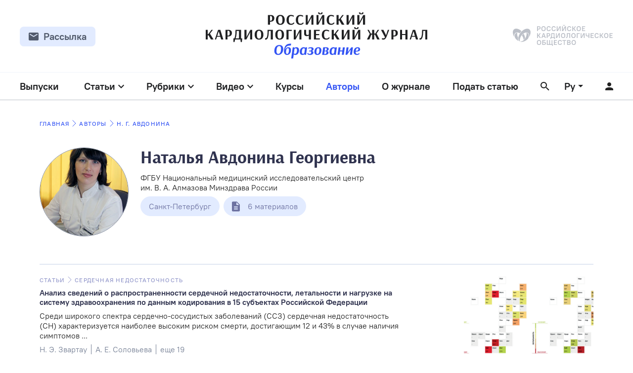

--- FILE ---
content_type: text/html; charset=UTF-8
request_url: https://journal.scardio.ru/writer/avdonina-natalya-georgievna/
body_size: 31940
content:
<!DOCTYPE html>
<html lang="ru">

<head>
	<meta charset="UTF-8">
	<meta name="viewport" content="width=device-width, initial-scale=1.0">
	<link rel="apple-touch-icon" sizes="180x180" href="/wp-content/themes/rkj/assets/favicon/apple-touch-icon.png">
	<link rel="icon" type="image/png" sizes="32x32" href=/wp-content/themes/rkj/assets/favicon/favicon-32x32.png">
	<link rel="icon" type="image/png" sizes="16x16" href=/wp-content/themes/rkj/assets/favicon/favicon-16x16.png">
	<link rel="manifest" href=/wp-content/themes/rkj/assets/favicon/site.webmanifest">
	<meta name="msapplication-config" content=/wp-content/themes/rkj/assets/favicon/browserconfig.xml" />
	<meta name="msapplication-TileColor" content="#ffffff">
	<meta name="theme-color" content="#ffffff">
	<title>  Наталья Авдонина Георгиевна </title>
	<link rel="stylesheet" href="/wp-content/themes/rkj/assets/css/main-v3.css">
	<link rel="stylesheet" href="/wp-content/themes/rkj/assets/css/custom.css?v-0.0.2">
	<link rel="stylesheet" href="/wp-content/themes/rkj/assets/css/fix.css?v-0.0.1">
	<meta name='robots' content='max-image-preview:large' />
	<style>img:is([sizes="auto" i], [sizes^="auto," i]) { contain-intrinsic-size: 3000px 1500px }</style>
	<link rel="alternate" href="https://journal.scardio.ru/writer/avdonina-natalya-georgievna/" hreflang="ru" />
<link rel="alternate" href="https://journal.scardio.ru/en/writer/nataliya-avdonina/" hreflang="en" />
<script type="text/javascript">
/* <![CDATA[ */
window._wpemojiSettings = {"baseUrl":"https:\/\/s.w.org\/images\/core\/emoji\/16.0.1\/72x72\/","ext":".png","svgUrl":"https:\/\/s.w.org\/images\/core\/emoji\/16.0.1\/svg\/","svgExt":".svg","source":{"concatemoji":"https:\/\/journal.scardio.ru\/wp-includes\/js\/wp-emoji-release.min.js?ver=6.8.3"}};
/*! This file is auto-generated */
!function(s,n){var o,i,e;function c(e){try{var t={supportTests:e,timestamp:(new Date).valueOf()};sessionStorage.setItem(o,JSON.stringify(t))}catch(e){}}function p(e,t,n){e.clearRect(0,0,e.canvas.width,e.canvas.height),e.fillText(t,0,0);var t=new Uint32Array(e.getImageData(0,0,e.canvas.width,e.canvas.height).data),a=(e.clearRect(0,0,e.canvas.width,e.canvas.height),e.fillText(n,0,0),new Uint32Array(e.getImageData(0,0,e.canvas.width,e.canvas.height).data));return t.every(function(e,t){return e===a[t]})}function u(e,t){e.clearRect(0,0,e.canvas.width,e.canvas.height),e.fillText(t,0,0);for(var n=e.getImageData(16,16,1,1),a=0;a<n.data.length;a++)if(0!==n.data[a])return!1;return!0}function f(e,t,n,a){switch(t){case"flag":return n(e,"\ud83c\udff3\ufe0f\u200d\u26a7\ufe0f","\ud83c\udff3\ufe0f\u200b\u26a7\ufe0f")?!1:!n(e,"\ud83c\udde8\ud83c\uddf6","\ud83c\udde8\u200b\ud83c\uddf6")&&!n(e,"\ud83c\udff4\udb40\udc67\udb40\udc62\udb40\udc65\udb40\udc6e\udb40\udc67\udb40\udc7f","\ud83c\udff4\u200b\udb40\udc67\u200b\udb40\udc62\u200b\udb40\udc65\u200b\udb40\udc6e\u200b\udb40\udc67\u200b\udb40\udc7f");case"emoji":return!a(e,"\ud83e\udedf")}return!1}function g(e,t,n,a){var r="undefined"!=typeof WorkerGlobalScope&&self instanceof WorkerGlobalScope?new OffscreenCanvas(300,150):s.createElement("canvas"),o=r.getContext("2d",{willReadFrequently:!0}),i=(o.textBaseline="top",o.font="600 32px Arial",{});return e.forEach(function(e){i[e]=t(o,e,n,a)}),i}function t(e){var t=s.createElement("script");t.src=e,t.defer=!0,s.head.appendChild(t)}"undefined"!=typeof Promise&&(o="wpEmojiSettingsSupports",i=["flag","emoji"],n.supports={everything:!0,everythingExceptFlag:!0},e=new Promise(function(e){s.addEventListener("DOMContentLoaded",e,{once:!0})}),new Promise(function(t){var n=function(){try{var e=JSON.parse(sessionStorage.getItem(o));if("object"==typeof e&&"number"==typeof e.timestamp&&(new Date).valueOf()<e.timestamp+604800&&"object"==typeof e.supportTests)return e.supportTests}catch(e){}return null}();if(!n){if("undefined"!=typeof Worker&&"undefined"!=typeof OffscreenCanvas&&"undefined"!=typeof URL&&URL.createObjectURL&&"undefined"!=typeof Blob)try{var e="postMessage("+g.toString()+"("+[JSON.stringify(i),f.toString(),p.toString(),u.toString()].join(",")+"));",a=new Blob([e],{type:"text/javascript"}),r=new Worker(URL.createObjectURL(a),{name:"wpTestEmojiSupports"});return void(r.onmessage=function(e){c(n=e.data),r.terminate(),t(n)})}catch(e){}c(n=g(i,f,p,u))}t(n)}).then(function(e){for(var t in e)n.supports[t]=e[t],n.supports.everything=n.supports.everything&&n.supports[t],"flag"!==t&&(n.supports.everythingExceptFlag=n.supports.everythingExceptFlag&&n.supports[t]);n.supports.everythingExceptFlag=n.supports.everythingExceptFlag&&!n.supports.flag,n.DOMReady=!1,n.readyCallback=function(){n.DOMReady=!0}}).then(function(){return e}).then(function(){var e;n.supports.everything||(n.readyCallback(),(e=n.source||{}).concatemoji?t(e.concatemoji):e.wpemoji&&e.twemoji&&(t(e.twemoji),t(e.wpemoji)))}))}((window,document),window._wpemojiSettings);
/* ]]> */
</script>
<style id='wp-emoji-styles-inline-css' type='text/css'>

	img.wp-smiley, img.emoji {
		display: inline !important;
		border: none !important;
		box-shadow: none !important;
		height: 1em !important;
		width: 1em !important;
		margin: 0 0.07em !important;
		vertical-align: -0.1em !important;
		background: none !important;
		padding: 0 !important;
	}
</style>
<link rel='stylesheet' id='wp-block-library-css' href='https://journal.scardio.ru/wp-includes/css/dist/block-library/style.min.css?ver=6.8.3' type='text/css' media='all' />
<style id='classic-theme-styles-inline-css' type='text/css'>
/*! This file is auto-generated */
.wp-block-button__link{color:#fff;background-color:#32373c;border-radius:9999px;box-shadow:none;text-decoration:none;padding:calc(.667em + 2px) calc(1.333em + 2px);font-size:1.125em}.wp-block-file__button{background:#32373c;color:#fff;text-decoration:none}
</style>
<style id='global-styles-inline-css' type='text/css'>
:root{--wp--preset--aspect-ratio--square: 1;--wp--preset--aspect-ratio--4-3: 4/3;--wp--preset--aspect-ratio--3-4: 3/4;--wp--preset--aspect-ratio--3-2: 3/2;--wp--preset--aspect-ratio--2-3: 2/3;--wp--preset--aspect-ratio--16-9: 16/9;--wp--preset--aspect-ratio--9-16: 9/16;--wp--preset--color--black: #000000;--wp--preset--color--cyan-bluish-gray: #abb8c3;--wp--preset--color--white: #ffffff;--wp--preset--color--pale-pink: #f78da7;--wp--preset--color--vivid-red: #cf2e2e;--wp--preset--color--luminous-vivid-orange: #ff6900;--wp--preset--color--luminous-vivid-amber: #fcb900;--wp--preset--color--light-green-cyan: #7bdcb5;--wp--preset--color--vivid-green-cyan: #00d084;--wp--preset--color--pale-cyan-blue: #8ed1fc;--wp--preset--color--vivid-cyan-blue: #0693e3;--wp--preset--color--vivid-purple: #9b51e0;--wp--preset--gradient--vivid-cyan-blue-to-vivid-purple: linear-gradient(135deg,rgba(6,147,227,1) 0%,rgb(155,81,224) 100%);--wp--preset--gradient--light-green-cyan-to-vivid-green-cyan: linear-gradient(135deg,rgb(122,220,180) 0%,rgb(0,208,130) 100%);--wp--preset--gradient--luminous-vivid-amber-to-luminous-vivid-orange: linear-gradient(135deg,rgba(252,185,0,1) 0%,rgba(255,105,0,1) 100%);--wp--preset--gradient--luminous-vivid-orange-to-vivid-red: linear-gradient(135deg,rgba(255,105,0,1) 0%,rgb(207,46,46) 100%);--wp--preset--gradient--very-light-gray-to-cyan-bluish-gray: linear-gradient(135deg,rgb(238,238,238) 0%,rgb(169,184,195) 100%);--wp--preset--gradient--cool-to-warm-spectrum: linear-gradient(135deg,rgb(74,234,220) 0%,rgb(151,120,209) 20%,rgb(207,42,186) 40%,rgb(238,44,130) 60%,rgb(251,105,98) 80%,rgb(254,248,76) 100%);--wp--preset--gradient--blush-light-purple: linear-gradient(135deg,rgb(255,206,236) 0%,rgb(152,150,240) 100%);--wp--preset--gradient--blush-bordeaux: linear-gradient(135deg,rgb(254,205,165) 0%,rgb(254,45,45) 50%,rgb(107,0,62) 100%);--wp--preset--gradient--luminous-dusk: linear-gradient(135deg,rgb(255,203,112) 0%,rgb(199,81,192) 50%,rgb(65,88,208) 100%);--wp--preset--gradient--pale-ocean: linear-gradient(135deg,rgb(255,245,203) 0%,rgb(182,227,212) 50%,rgb(51,167,181) 100%);--wp--preset--gradient--electric-grass: linear-gradient(135deg,rgb(202,248,128) 0%,rgb(113,206,126) 100%);--wp--preset--gradient--midnight: linear-gradient(135deg,rgb(2,3,129) 0%,rgb(40,116,252) 100%);--wp--preset--font-size--small: 13px;--wp--preset--font-size--medium: 20px;--wp--preset--font-size--large: 36px;--wp--preset--font-size--x-large: 42px;--wp--preset--spacing--20: 0.44rem;--wp--preset--spacing--30: 0.67rem;--wp--preset--spacing--40: 1rem;--wp--preset--spacing--50: 1.5rem;--wp--preset--spacing--60: 2.25rem;--wp--preset--spacing--70: 3.38rem;--wp--preset--spacing--80: 5.06rem;--wp--preset--shadow--natural: 6px 6px 9px rgba(0, 0, 0, 0.2);--wp--preset--shadow--deep: 12px 12px 50px rgba(0, 0, 0, 0.4);--wp--preset--shadow--sharp: 6px 6px 0px rgba(0, 0, 0, 0.2);--wp--preset--shadow--outlined: 6px 6px 0px -3px rgba(255, 255, 255, 1), 6px 6px rgba(0, 0, 0, 1);--wp--preset--shadow--crisp: 6px 6px 0px rgba(0, 0, 0, 1);}:where(.is-layout-flex){gap: 0.5em;}:where(.is-layout-grid){gap: 0.5em;}body .is-layout-flex{display: flex;}.is-layout-flex{flex-wrap: wrap;align-items: center;}.is-layout-flex > :is(*, div){margin: 0;}body .is-layout-grid{display: grid;}.is-layout-grid > :is(*, div){margin: 0;}:where(.wp-block-columns.is-layout-flex){gap: 2em;}:where(.wp-block-columns.is-layout-grid){gap: 2em;}:where(.wp-block-post-template.is-layout-flex){gap: 1.25em;}:where(.wp-block-post-template.is-layout-grid){gap: 1.25em;}.has-black-color{color: var(--wp--preset--color--black) !important;}.has-cyan-bluish-gray-color{color: var(--wp--preset--color--cyan-bluish-gray) !important;}.has-white-color{color: var(--wp--preset--color--white) !important;}.has-pale-pink-color{color: var(--wp--preset--color--pale-pink) !important;}.has-vivid-red-color{color: var(--wp--preset--color--vivid-red) !important;}.has-luminous-vivid-orange-color{color: var(--wp--preset--color--luminous-vivid-orange) !important;}.has-luminous-vivid-amber-color{color: var(--wp--preset--color--luminous-vivid-amber) !important;}.has-light-green-cyan-color{color: var(--wp--preset--color--light-green-cyan) !important;}.has-vivid-green-cyan-color{color: var(--wp--preset--color--vivid-green-cyan) !important;}.has-pale-cyan-blue-color{color: var(--wp--preset--color--pale-cyan-blue) !important;}.has-vivid-cyan-blue-color{color: var(--wp--preset--color--vivid-cyan-blue) !important;}.has-vivid-purple-color{color: var(--wp--preset--color--vivid-purple) !important;}.has-black-background-color{background-color: var(--wp--preset--color--black) !important;}.has-cyan-bluish-gray-background-color{background-color: var(--wp--preset--color--cyan-bluish-gray) !important;}.has-white-background-color{background-color: var(--wp--preset--color--white) !important;}.has-pale-pink-background-color{background-color: var(--wp--preset--color--pale-pink) !important;}.has-vivid-red-background-color{background-color: var(--wp--preset--color--vivid-red) !important;}.has-luminous-vivid-orange-background-color{background-color: var(--wp--preset--color--luminous-vivid-orange) !important;}.has-luminous-vivid-amber-background-color{background-color: var(--wp--preset--color--luminous-vivid-amber) !important;}.has-light-green-cyan-background-color{background-color: var(--wp--preset--color--light-green-cyan) !important;}.has-vivid-green-cyan-background-color{background-color: var(--wp--preset--color--vivid-green-cyan) !important;}.has-pale-cyan-blue-background-color{background-color: var(--wp--preset--color--pale-cyan-blue) !important;}.has-vivid-cyan-blue-background-color{background-color: var(--wp--preset--color--vivid-cyan-blue) !important;}.has-vivid-purple-background-color{background-color: var(--wp--preset--color--vivid-purple) !important;}.has-black-border-color{border-color: var(--wp--preset--color--black) !important;}.has-cyan-bluish-gray-border-color{border-color: var(--wp--preset--color--cyan-bluish-gray) !important;}.has-white-border-color{border-color: var(--wp--preset--color--white) !important;}.has-pale-pink-border-color{border-color: var(--wp--preset--color--pale-pink) !important;}.has-vivid-red-border-color{border-color: var(--wp--preset--color--vivid-red) !important;}.has-luminous-vivid-orange-border-color{border-color: var(--wp--preset--color--luminous-vivid-orange) !important;}.has-luminous-vivid-amber-border-color{border-color: var(--wp--preset--color--luminous-vivid-amber) !important;}.has-light-green-cyan-border-color{border-color: var(--wp--preset--color--light-green-cyan) !important;}.has-vivid-green-cyan-border-color{border-color: var(--wp--preset--color--vivid-green-cyan) !important;}.has-pale-cyan-blue-border-color{border-color: var(--wp--preset--color--pale-cyan-blue) !important;}.has-vivid-cyan-blue-border-color{border-color: var(--wp--preset--color--vivid-cyan-blue) !important;}.has-vivid-purple-border-color{border-color: var(--wp--preset--color--vivid-purple) !important;}.has-vivid-cyan-blue-to-vivid-purple-gradient-background{background: var(--wp--preset--gradient--vivid-cyan-blue-to-vivid-purple) !important;}.has-light-green-cyan-to-vivid-green-cyan-gradient-background{background: var(--wp--preset--gradient--light-green-cyan-to-vivid-green-cyan) !important;}.has-luminous-vivid-amber-to-luminous-vivid-orange-gradient-background{background: var(--wp--preset--gradient--luminous-vivid-amber-to-luminous-vivid-orange) !important;}.has-luminous-vivid-orange-to-vivid-red-gradient-background{background: var(--wp--preset--gradient--luminous-vivid-orange-to-vivid-red) !important;}.has-very-light-gray-to-cyan-bluish-gray-gradient-background{background: var(--wp--preset--gradient--very-light-gray-to-cyan-bluish-gray) !important;}.has-cool-to-warm-spectrum-gradient-background{background: var(--wp--preset--gradient--cool-to-warm-spectrum) !important;}.has-blush-light-purple-gradient-background{background: var(--wp--preset--gradient--blush-light-purple) !important;}.has-blush-bordeaux-gradient-background{background: var(--wp--preset--gradient--blush-bordeaux) !important;}.has-luminous-dusk-gradient-background{background: var(--wp--preset--gradient--luminous-dusk) !important;}.has-pale-ocean-gradient-background{background: var(--wp--preset--gradient--pale-ocean) !important;}.has-electric-grass-gradient-background{background: var(--wp--preset--gradient--electric-grass) !important;}.has-midnight-gradient-background{background: var(--wp--preset--gradient--midnight) !important;}.has-small-font-size{font-size: var(--wp--preset--font-size--small) !important;}.has-medium-font-size{font-size: var(--wp--preset--font-size--medium) !important;}.has-large-font-size{font-size: var(--wp--preset--font-size--large) !important;}.has-x-large-font-size{font-size: var(--wp--preset--font-size--x-large) !important;}
:where(.wp-block-post-template.is-layout-flex){gap: 1.25em;}:where(.wp-block-post-template.is-layout-grid){gap: 1.25em;}
:where(.wp-block-columns.is-layout-flex){gap: 2em;}:where(.wp-block-columns.is-layout-grid){gap: 2em;}
:root :where(.wp-block-pullquote){font-size: 1.5em;line-height: 1.6;}
</style>
<link rel='stylesheet' id='contact-form-7-css' href='https://journal.scardio.ru/wp-content/plugins/contact-form-7/includes/css/styles.css?ver=6.1.4' type='text/css' media='all' />
<script type="text/javascript" src="https://journal.scardio.ru/wp-includes/js/jquery/jquery.min.js?ver=3.7.1" id="jquery-core-js"></script>
<script type="text/javascript" src="https://journal.scardio.ru/wp-includes/js/jquery/jquery-migrate.min.js?ver=3.4.1" id="jquery-migrate-js"></script>
<link rel="https://api.w.org/" href="https://journal.scardio.ru/wp-json/" /><link rel="alternate" title="JSON" type="application/json" href="https://journal.scardio.ru/wp-json/wp/v2/writer/502" /><link rel="EditURI" type="application/rsd+xml" title="RSD" href="https://journal.scardio.ru/xmlrpc.php?rsd" />
<meta name="generator" content="WordPress 6.8.3" />
<link rel="canonical" href="https://journal.scardio.ru/writer/avdonina-natalya-georgievna/" />
<link rel='shortlink' href='https://journal.scardio.ru/?p=502' />
<link rel="alternate" title="oEmbed (JSON)" type="application/json+oembed" href="https://journal.scardio.ru/wp-json/oembed/1.0/embed?url=https%3A%2F%2Fjournal.scardio.ru%2Fwriter%2Favdonina-natalya-georgievna%2F" />
<link rel="alternate" title="oEmbed (XML)" type="text/xml+oembed" href="https://journal.scardio.ru/wp-json/oembed/1.0/embed?url=https%3A%2F%2Fjournal.scardio.ru%2Fwriter%2Favdonina-natalya-georgievna%2F&#038;format=xml" />
	<meta name="yandex-verification" content="72291c65c8090e59" />
	<!-- Global site tag (gtag.js) - Google Analytics -->
	<script async src="https://www.googletagmanager.com/gtag/js?id=G-QG87TJ3L1V"></script>
	<script>
		window.dataLayer = window.dataLayer || [];

		function gtag() {
			dataLayer.push(arguments);
		}
		gtag('js', new Date());

		gtag('config', 'G-QG87TJ3L1V');
	</script>
</head>

<body>
	
	
	
	<header class="header ">
		<div class="header__row_top">
			<div class="container-2 header__row ">
				<div class="header__left-col">

					<div class="dropdown dropdown--hidden" id="no-subscribe-form">
						<button class="dropdown__name button button_gray-4 button_dark-color button_small-2 button_flex">
							<svg width="20" height="16" aria-hidden="true">
								<use xlink:href="/wp-content/themes/rkj/assets/img/sprite.svg#email-icon"></use>
							</svg>
							<span class="button__text">Рассылка</span>
						</button>
						<div class="dropdown__list-wrap">
							<form class="dropdown__list dropdown__list_sender-form" id="subscribe-form">
								<div class="dropdown__list-title">Подписаться на рассылку</div>
								<div class="dropdown__item">
									<div class="input-with-icon">
										<svg width="20" height="16" aria-hidden="true">
											<use xlink:href="/wp-content/themes/rkj/assets/img/sprite.svg#email-icon"></use>
										</svg>
										<input type="email" class="input input_full" placeholder="Ваш E-mail">
									</div>
								</div>
								<div class="dropdown__item">
									<button class="dropdown__button button">
										<span class="button__text">Подписаться</span>
									</button>
								</div>
							</form>
							<svg width="20" height="19" class="dropdown__angle" aria-hidden="true">
								<use xlink:href="/wp-content/themes/rkj/assets/img/sprite.svg#dropdown-angle"></use>
							</svg>
						</div>
					</div>
					<div class="dropdown dropdown--hidden" id="yes-subscribe-form">
						<button class="dropdown__name button button_gray-4 button_dark-color button_small-2 button_flex">
							<svg width="20" height="16" aria-hidden="true">
								<use xlink:href="/wp-content/themes/rkj/assets/img/sprite.svg#email-icon"></use>
							</svg>
							<span class="button__text">Рассылка</span>
						</button>
						<div class="dropdown__list-wrap">
							<div class="dropdown__list dropdown__list_sender-form">
								<div class="dropdown__list-title">Подписаться на рассылку</div>
								<div class="dropdown__item">
									<div class="input-with-icon">
										<svg width="20" height="16" aria-hidden="true">
											<use xlink:href="/wp-content/themes/rkj/assets/img/sprite.svg#email-icon"></use>
										</svg>
										<input type="email" disabled class="input input_full" value="Doctor@mail.ru">
									</div>
								</div>
								<div class="dropdown__item">
									<button class="dropdown__button button button_right-icon button_green button_no-btn">
										<span class="button__text">Вы подписаны</span>
										<svg width="24" height="25" aria-hidden="true">
											<use xlink:href="/wp-content/themes/rkj/assets/img/sprite.svg#round-check-icon"></use>
										</svg>
									</button>
								</div>
							</div>
							<svg width="20" height="19" class="dropdown__angle" aria-hidden="true">
								<use xlink:href="/wp-content/themes/rkj/assets/img/sprite.svg#dropdown-angle"></use>
							</svg>
						</div>
					</div>
				</div>
				<div class="header__center-col">
					<a href="/">
						<svg width="450" height="94" aria-label="Логотип сайта (РКЖ)">
							<use xlink:href="/wp-content/themes/rkj/assets/img/sprite.svg#site-name-logo"></use>
						</svg>
					</a>
				</div>
				<div class="header__right-col">
					<a href="http://scardio.ru" target="_blank" rel="nofollow">
						<svg width="203" height="44" aria-label="Логотип компании (РКО)">
							<use xlink:href="/wp-content/themes/rkj/assets/img/sprite.svg#company-logo"></use>
						</svg>
					</a>
				</div>
			</div>
		</div>
		<nav class="header-navigation">
			<div class="header-navigation__inner header__row container-2">
				<div class="header__left-col">
					<div class="header-navigation__list-item">
						<div class="">
							<a href="https://journal.scardio.ru/journals/" class="dropdown__name menu-item menu-item_dropdown   " tabindex="0" data-mega-menu="menu-4">
								Выпуски								<!--                            <svg width="12" height="8" aria-hidden="true">-->
								<!--                                <use xlink:href="/wp-content/themes/rkj/assets/img/sprite.svg#menu-item-arrow-icon"></use>-->
								<!--                            </svg>-->
							</a>
						</div>
					</div>
				</div>
				<div class="header__center-col">
					<div class="header-navigation__list-wrap">
						<ul class="header-navigation__list header__list">
							<li class="header-navigation__list-item">
								<div class="dropdown dropdown--hidden">
									<div role="button" class="dropdown__name menu-item menu-item_dropdown header__mega-menu-trigger  " tabindex="0" data-mega-menu="menu-1">
										Статьи										<svg width="12" height="8" aria-hidden="true">
											<use xlink:href="/wp-content/themes/rkj/assets/img/sprite.svg#menu-item-arrow-icon"></use>
										</svg>
									</div>
								</div>
							</li>
							<li class="header-navigation__list-item">
								<div class="dropdown dropdown--hidden">
									<div role="button" class="dropdown__name menu-item menu-item_dropdown header__mega-menu-trigger " tabindex="0" data-mega-menu="menu-5">
										Рубрики										<svg width="12" height="8" aria-hidden="true">
											<use xlink:href="/wp-content/themes/rkj/assets/img/sprite.svg#menu-item-arrow-icon"></use>
										</svg>
									</div>
								</div>
							</li>
							<li class="header-navigation__list-item">
								<div class="dropdown dropdown--hidden">
									<div role="button" class="dropdown__name menu-item menu-item_dropdown header__mega-menu-trigger " tabindex="0" data-mega-menu="menu-6">
										Видео										<svg width="12" height="8" aria-hidden="true">
											<use xlink:href="/wp-content/themes/rkj/assets/img/sprite.svg#menu-item-arrow-icon"></use>
										</svg>
									</div>
								</div>
							<li class="header-navigation__list-item">
								<a href="/courses/all/" class="menu-item  ">Курсы</a>
							</li>
							<li class="header-navigation__list-item">
								<a href="https://journal.scardio.ru/writers/" class="menu-item  _menu-active">Авторы</a>
							</li>
							<li class="header-navigation__list-item">
								<a href="https://journal.scardio.ru/about/" class="menu-item ">О журнале</a>
							</li>
							<li class="header-navigation__list-item">
								<a href="https://journal.scardio.ru/add-articles/" class="menu-item ">Подать статью</a>

							</li>
							<li class="header-navigation__list-item">
								<button class="icon-btn search-btn header__mega-menu-trigger" data-mega-menu="search" aria-label="Открыть поиск">
									<svg class="icon-btn__icon" width="18" height="18" aria-hidden="true">
										<use class="search-btn__close-icon" xlink:href="/wp-content/themes/rkj/assets/img/sprite.svg#cross-icon"></use>
										<use class="search-btn__open-icon" xlink:href="/wp-content/themes/rkj/assets/img/sprite.svg#search-icon"></use>
									</svg>
								</button>
							</li>
						</ul>
					</div>
				</div>
				<div class="header__right-col">
					<div class="header__list">
						<div class="header-navigation__list-item">
							<div class="dropdown dropdown--reverse dropdown--hidden">
																<div role="button" class="dropdown__name menu-item menu-item_dropdown" tabindex="0">
																			Ру
																		<svg width="10" height="5" aria-hidden="true">
										<use xlink:href="/wp-content/themes/rkj/assets/img/sprite.svg#menu-item-arrow-icon-2"></use>
									</svg>
								</div>
								<div class="dropdown__list-wrap">
									<ul class="dropdown__list">
										<li class="dropdown__item dropdown__item_icon dropdown__item_select dropdown__item_select--active">
											<svg class="dropdown__icon" width="24" height="24">
												<use class="dropdown__icon--active" xlink:href="/wp-content/themes/rkj/assets/img/sprite.svg#radio-icon-active"></use>
												<use class="dropdown__icon--non-active" xlink:href="/wp-content/themes/rkj/assets/img/sprite.svg#radio-icon-inactive"></use>
											</svg>
											<a href="https://journal.scardio.ru/writer/avdonina-natalya-georgievna/">Русский</a>
										</li>
										<li class="dropdown__item dropdown__item_icon dropdown__item_select ">
											<svg class="dropdown__icon" width="24" height="24">
												<use class="dropdown__icon--active" xlink:href="/wp-content/themes/rkj/assets/img/sprite.svg#radio-icon-active"></use>
												<use class="dropdown__icon--non-active" xlink:href="/wp-content/themes/rkj/assets/img/sprite.svg#radio-icon-inactive"></use>
											</svg>
											<a href="https://journal.scardio.ru/en/writer/nataliya-avdonina/">English</a>
										</li>
									</ul>
									<svg width="20" height="19" class="dropdown__angle" aria-hidden="true">
										<use xlink:href="/wp-content/themes/rkj/assets/img/sprite.svg#dropdown-angle"></use>
									</svg>
								</div>
							</div>
						</div>
													<a href="https://journal.scardio.ru/auth/" class="dropdown__name icon-btn" aria-label="Перейти в личный кабинет">
								<svg width="16" height="16" class="icon-btn__icon">
									<use xlink:href="/wp-content/themes/rkj/assets/img/sprite.svg#person-icon"></use>
								</svg>
							</a>
											</div>
				</div>
			</div>
			<div class="header-navigation_mobile header__row container-2">
				<div class="header__left-col">
					<button class="header__mega-menu-trigger icon-btn" data-mega-menu="mobile-menu">
						<svg class="icon-btn__icon" width="24" height="24">
							<use xlink:href="/wp-content/themes/rkj/assets/img/sprite.svg#mobile-menu-icon"></use>
						</svg>
					</button>
				</div>
				<div class="header__center-col"><a href="https://journal.scardio.ru/" class="header__mobile-logo">РКЖ</a></div>
				<div class="header__right-col">
					<button class="icon-btn header__mega-menu-trigger" data-mega-menu="search">
						<svg class="icon-btn__icon" width="18" height="18">
							<use xlink:href="/wp-content/themes/rkj/assets/img/sprite.svg#search-icon"></use>
						</svg>
					</button>
				</div>
			</div>
		</nav>
		<div class="header__mega-menu-list">
			<div class="header__search header__mega-menu" data-mega-menu="search">
				<div class="mega-menu__container search__container container">
					<div class="search-preloader">
						<svg version="1.1" xmlns="http://www.w3.org/2000/svg" xmlns:xlink="http://www.w3.org/1999/xlink" viewBox="25 25 50 50">
							<circle cx="50" cy="50" r="20" fill="none" stroke-width="5" stroke="#45d6b5" stroke-linecap="round" stroke-dashoffset="0" stroke-dasharray="100, 200">
								<animateTransform attributeName="transform" attributeType="XML" type="rotate" from="0 50 50" to="360 50 50" dur="2.5s" repeatCount="indefinite" />
								<animate attributeName="stroke-dashoffset" values="0;-30;-124" dur="1.25s" repeatCount="indefinite" />
								<animate attributeName="stroke-dasharray" values="0,200;110,200;110,200" dur="1.25s" repeatCount="indefinite" />
							</circle>
						</svg>
					</div>
					<div class="search__form">
						<div class="search__input">
							<input type="text" id="search" placeholder="Поиск по сайту">
							<div class="search__submit">
								<svg width="18" height="18">
									<use xlink:href="/wp-content/themes/rkj/assets/img/sprite.svg#search-icon"></use>
								</svg>
							</div>
						</div>
						<div class="search__row" id="search-labels">
							<!--                        <div class="search__row-item label label_bordered">Видео 10</div>-->
							<div class="search__row-item label label_bordered" id="journals-label">Журналы <span>0</span></div>
							<div class="search__row-item label label_bordered" id="articles-label">Статьи <span>0</span></div>
							<!--                        <div class="search__row-item label label_bordered">Курсы 5</div>-->
							<div class="search__row-item label label_bordered" id="authors-label">Авторы <span>0</span></div>
							<!--                        <div class="search__row-item label label_bordered">Теги 0</div>-->
							<!--                        <div class="search__row-item label label_bordered">Аннотация 0</div>-->
							<!--                        <div class="search__row-item label label_bordered">В тексте 12</div>-->
							<!--                        <div class="search__row-item label label_bordered">Название 0</div>-->
						</div>
						<div class="search__row">
							<button class="search__row-item label label_white label_fixed-width" id="search-open-full-control-btn">
								Расширенный поиск								<svg class="label__icon" width="16" height="4">
									<use xlink:href="/wp-content/themes/rkj/assets/img/sprite.svg#dots-icon"></use>
								</svg>
							</button>
							<button class="search__row-item label label_white label_fixed-width _search-full-controls" id="search-hide-full-control-btn">
								Расширенный поиск								<svg class="label__icon" width="14" height="14">
									<use xlink:href="/wp-content/themes/rkj/assets/img/sprite.svg#cross-icon"></use>
								</svg>
							</button>
							<label class="search__row-item label label_bordered label_fixed-width _search-full-controls">
								<input type="text" id="datepicker" placeholder="Дата">
								<svg class="label__icon" width="18" height="20">
									<use xlink:href="/wp-content/themes/rkj/assets/img/sprite.svg#calendar-icon"></use>
								</svg>

							</label>
							<select class="search__row-item label label_bordered label_fixed-width label_select _search-full-controls" id="medicine-select">
								<option disabled selected>Раздел медицины</option>
								<option value="">Раздел медицины</option>
																	<option value="2528">Ad memoriam</option>
																	<option value="369">COVID-19 и сердечно-сосудистые заболевания</option>
																	<option value="2568">Амилоидоз</option>
																	<option value="1629">Аномалия коронарной артерии</option>
																	<option value="1513">Аортальный стеноз</option>
																	<option value="1916">Аритмии сердца</option>
																	<option value="125">Артериальная гипертония</option>
																	<option value="1605">Атеросклероз</option>
																	<option value="2504">В помощь практикующему врачу</option>
																	<option value="1487">Внезапная сердечная смерть</option>
																	<option value="2288">Воспалительные заболевания сердца</option>
																	<option value="2358">Дислипидемии</option>
																	<option value="1730">Инструментальные методы исследования</option>
																	<option value="1162">Инфаркт миокарда</option>
																	<option value="2252">Инфекционный эндокардит</option>
																	<option value="2068">Инфильтративные заболевания сердца</option>
																	<option value="802">Ишемическая болезнь сердца</option>
																	<option value="243">Кальцификация коронарных артерий</option>
																	<option value="1746">Кардиогенетика</option>
																	<option value="792">Кардиомиопатии</option>
																	<option value="1497">Кардиоонкология</option>
																	<option value="329">Кардиохирургия</option>
																	<option value="231">Клиника и фармакотерапия</option>
																	<option value="1379">Клинические рекомендации</option>
																	<option value="884">Легочная гипертензия</option>
																	<option value="2316">Методы диагностики</option>
																	<option value="225">Методы исследования в кардиологии</option>
																	<option value="229">Методы лечения в кардиологии</option>
																	<option value="1383">Нарушения липидного обмена</option>
																	<option value="894">Нарушения ритма сердца</option>
																	<option value="1658">Неотложная кардиология</option>
																	<option value="1126">Обструктивное апноэ сна</option>
																	<option value="1381">Обучение</option>
																	<option value="1585">Организация здравоохранения</option>
																	<option value="413">Организация кардиологической помощи</option>
																	<option value="872">Острый коронарный синдром</option>
																	<option value="2582">Перикардит</option>
																	<option value="2350">Поражение коронарных артерий</option>
																	<option value="353">Прогноз риска</option>
																	<option value="1944">Профессиональное образование</option>
																	<option value="2746">Ресинхронизация</option>
																	<option value="2574">Саркоидоз</option>
																	<option value="1172">Сердечная недостаточность</option>
																	<option value="2184">Сердечно-сосудистый риск</option>
																	<option value="2210">Синдром старческой астении</option>
																	<option value="1637">Транспозиция внутренних органов</option>
																	<option value="2628">Тромбоз</option>
																	<option value="341">Тромбоэмболия легочной артерии</option>
																	<option value="816">Факторы риска</option>
																	<option value="808">Фибрилляция предсердий</option>
																	<option value="862">Хроническая болезнь почек</option>
																	<option value="860">Хроническая сердечная недостаточность</option>
																	<option value="1672">Эндоваскулярная кардиохирургия</option>
															</select>

														<select class="search__row-item label label_bordered label_fixed-width label_select _search-full-controls" id="university-select">
								<option disabled selected>Учреждение</option>
								<option value="">Учреждение</option>
																	<option value="147">Heart and Vascular Center Semmelweis University</option>
																	<option value="137">Royal Brompton and Harefield NHS Foundation Trust</option>
																	<option value="319">University Hospital of Essen</option>
																	<option value="325">University of Pernambuco</option>
																	<option value="317">АО Медицина</option>
																	<option value="2156">БУ «Республиканский кардиологический диспансер»</option>
																	<option value="2534">восстановительной и спортивной медицины им. С. И. Спасокукоцкого ДЗМ</option>
																	<option value="1619">ГАУЗ Городская клиническая больница № 7</option>
																	<option value="2192">ГАУЗ Центральная районная больница</option>
																	<option value="2134">ГБУ "Республиканский кардиологический диспансер"</option>
																	<option value="2262">ГБУ Научно-исследовательский институт скорой помощи им. И.И. Джанелидзе</option>
																	<option value="2130">ГБУЗ "Кардиологический диспансер"</option>
																	<option value="2152">ГБУЗ «Ленинградская областная клиническая больница»</option>
																	<option value="2166">ГБУЗ «Псковская областная клиническая больница»</option>
																	<option value="2820">ГБУЗ ГКБ № 52 Департамента здравоохранения города Москвы</option>
																	<option value="2822">ГБУЗ ГКБ им. И.В. Давыдовского Департамента здравоохранения города Москвы</option>
																	<option value="2806">ГБУЗ МО МОНИКИ им. М.Ф. Владимирского</option>
																	<option value="880">ГБУЗ НИИ — ККБ № 1 им. проф. С. В. Очаповского Минздрава России</option>
																	<option value="2160">ГБУЗ Пермского края «Клинический кардиологический диспансер»</option>
																	<option value="2566">ГБУЗ РК Республиканская больница им. В.А. Баранова</option>
																	<option value="381">ГБУЗ Самарский областной клинический кардиологический диспансер им. В.П. Полякова</option>
																	<option value="2162">ГБУЗ СК «Ставропольская краевая клиническая больница»</option>
																	<option value="2510">ГБУЗ СО СГКБ №1 им. Н.И. Пирогова</option>
																	<option value="2148">ГОБУЗ «Новгородская областная клиническая больница»</option>
																	<option value="2546">Городской кардиологический центр Управления общественного здравоохранения города Алматы</option>
																	<option value="2428">Государственный медицинский и фармацевтический университет им. Николае Тестемицану Молдова</option>
																	<option value="2478">Ереванский Государственный Медицинский Университет им. М. Гераци</option>
																	<option value="2394">ИГМАПО — филиал ФГБОУ ДПО РМАНПО Минздрава России</option>
																	<option value="2424">Институт Кардиологии Молдова</option>
																	<option value="1615">Институт клинических исследований Дьюка</option>
																	<option value="2516">Иркутская государственная медицинская академия последипломного образования — филиал ФГБОУ ДПО РМАНПО Минздрава России Россия</option>
																	<option value="2302">Калужский государственный университет</option>
																	<option value="2526">Кемеровский областной клинический кардиологический диспансер</option>
																	<option value="2614">Клиника кардиохирургии ФГБОУ ВО Амурской ГМА Минздрава России</option>
																	<option value="1313">Кубанский государственный медицинский университет Минздрава России</option>
																	<option value="2170">Кыргызская государственная медицинская академия им. И.К. Ахунбаева</option>
																	<option value="2172">Кыргызско- Российский Славянский университет</option>
																	<option value="1700">Лечебно-диагностический центр международного института биологических систем им. Сергея Березина</option>
																	<option value="1146">Медицинский университет Парацельса</option>
																	<option value="2646">Международная высшая школа медицины Кыргызстан</option>
																	<option value="2652">НАО Медицинский университет Астана</option>
																	<option value="2648">НАО Медицинский университет Семей Казахстан</option>
																	<option value="2498">Национальный исследовательский университет ИТМО</option>
																	<option value="1200">Национальный центр кардиологии и терапии им. акад. М.М. Миррахимова</option>
																	<option value="1595">Новосибирский государственный медицинский университет</option>
																	<option value="2610">ОГБУЗ Костромская областная клиническая больница им. Королева Е. И.</option>
																	<option value="2618">ОГБУЗ Костромской онкологический диспансер</option>
																	<option value="2174">Ошский государственный университет</option>
																	<option value="1914">Ростовская областная клиническая больница</option>
																	<option value="2344">Рязанский государственный медицинский университет</option>
																	<option value="1435">Самаркандский государственный медицинский институт Министерства здравоохранения Республики Узбекистан</option>
																	<option value="1170">Санкт-Петербургский государственный университет</option>
																	<option value="1279">Санкт-Петербургское государственное бюджетное учреждение здравоохранения “Медицинский информационно-аналитический центр”</option>
																	<option value="2440">Специализированная кардиохирургическая клиническая больница им. акад. Б. А. Королева Россия</option>
																	<option value="1924">Томский национальный исследовательский медицинский центр Российской академии наук</option>
																	<option value="2144">труда и социальной защиты населения Ненецкого автономного округа</option>
																	<option value="2494">ФГАОУ ВО Крымский федеральный университет им. В. И. Вернадского</option>
																	<option value="309">ФГАОУ ВО Первый МГМУ им. И.М. Сеченова Минздрава России</option>
																	<option value="117">ФГАОУ ВО Российский национальный исследовательский медицинский университет им. Н.И. Пирогова Минздрава России</option>
																	<option value="119">ФГАОУ ВО Российский университет дружбы народов</option>
																	<option value="786">ФГАУ Национальный медицинский исследовательский Центр Здоровья Детей Минздрава России</option>
																	<option value="2654">ФГБВОУ ВО Военно-медицинская академия им. С. М. Кирова</option>
																	<option value="155">ФГБНУ Научно-исследовательский институт комплексных проблем сердечно- сосудистых заболеваний (НИИ КПССЗ)</option>
																	<option value="339">ФГБНУ НИИ комплексных проблем сердечно-сосудистых заболеваний</option>
																	<option value="2220">ФГБНУ Российский научный центр хирургии им. Б.В. Петровского</option>
																	<option value="1461">ФГБОУ ВО “Волгоградский ГМУ”</option>
																	<option value="1453">ФГБОУ ВО “Казанский ГМУ”</option>
																	<option value="1471">ФГБОУ ВО “Кировский ГМУ”</option>
																	<option value="1457">ФГБОУ ВО “Приволжский ИМУ”</option>
																	<option value="2138">ФГБОУ ВО «Северный государственный медицинский университет»</option>
																	<option value="1176">ФГБОУ ВО Астраханский государственный медицинский университет Минздрава России</option>
																	<option value="363">ФГБОУ ВО Башкирский государственный медицинский университет Минздрава России</option>
																	<option value="291">ФГБОУ ВО Воронежский государственный медицинский университет им. Н.Н. Бурденко Минздрава России</option>
																	<option value="2656">ФГБОУ ВО Кабардино-Балкарский государственный университет им Х. М. Бербекова</option>
																	<option value="2270">ФГБОУ ВО Кемеровский государственный медицинский университет</option>
																	<option value="1686">ФГБОУ ВО Красноярский государственный медицинский университет им. профессора В. Ф. Войно-Ясенецкого Минздрава России</option>
																	<option value="784">ФГБОУ ВО Медицинский научно-образовательный центр МГУ им. М.В. Ломоносова</option>
																	<option value="393">ФГБОУ ВО Московский государственный медико-стоматологический университет им. А. И. Евдокимова Минздрава России</option>
																	<option value="2658">ФГБОУ ВО Пензенский государственный университет</option>
																	<option value="361">ФГБОУ ВО Первый Санкт-Петербургский государственный медицинский университет им. акад. И. П. Павлова Минздрава России</option>
																	<option value="2564">ФГБОУ ВО Петрозаводский государственный университет</option>
																	<option value="856">ФГБОУ ВО Ростовский государственный медицинский университет Минздрава России</option>
																	<option value="169">ФГБОУ ВО Самарский государственный медицинский университет</option>
																	<option value="828">ФГБОУ ВО Саратовский государственный медицинский университет им. В.И. Разумовского Минздрава России</option>
																	<option value="159">ФГБОУ ВО Северо-Западный государственный медицинский университет им. И. И. Мечникова Минздрава России</option>
																	<option value="1134">ФГБОУ ВО Ульяновский государственный университет Минобрнауки России</option>
																	<option value="2456">ФГБОУ ВО Уфимский государственный нефтяной технический университет</option>
																	<option value="2374">ФГБОУ ВО Уфимский университет науки и технологий</option>
																	<option value="389">ФГБОУ ВО Южно-Уральский государственный медицинский университет Минздрава России</option>
																	<option value="129">ФГБУ ДПО Центральная государственная медицинская академия Управления делами Президента Российской Федерации</option>
																	<option value="1722">ФГБУ Национальныи? медицинскии? исследовательскии? центр сердечно-сосудистои? хирургии им. А. Н. Бакулева Минздрава России</option>
																	<option value="191">ФГБУ Национальный медицинский исследовательский центр им. В. А. Алмазова Минздрава России</option>
																	<option value="788">ФГБУ Национальный медицинский исследовательский центр кардиологии Минздрава России</option>
																	<option value="153">ФГБУ Национальный медицинский исследовательский центр терапии и профилактической медицины Минздрава России</option>
																	<option value="2536">ФГБУ Федеральный клинический центр высоких медицинских технологий ФМБА России</option>
																	<option value="2530">ФГБУ Федеральный научно-клинический центр детей и подростков ФМБА России</option>
																	<option value="313">ФГБУ Федеральный центр сердечно-сосудистой хирургии им. С. Г. Суханова Минздрава Российской Федерации</option>
																	<option value="305">ФГБУ Федеральный центр сердечно-сосудистой хирургии Минздрава Российской Федерации</option>
																	<option value="131">ФГБУ ФНКЦ специализированных видов медицинской помощи и медицинских технологий ФМБА</option>
																	<option value="782">ФГБУ Центр стратегического планирования и управления медико-биологическими рисками здоровью Федерального медико-биологического агентства России</option>
																	<option value="2040">ФГБУ Центральный научно-исследовательский институт организации и информатизации</option>
																	<option value="2776">ФГБУН Институт иммунологии и физиологии УрО РАН</option>
																	<option value="1483">Харбинский медицинский университет</option>
																	<option value="1702">ЧОУДПО Международный институт биологических систем</option>
															</select>

														<select class="search__row-item label label_bordered label_fixed-width label_select _search-full-controls" id="tag-select">
								<option disabled selected>Теги</option>
								<option value="">Теги</option>
																	<option value="189">AUGUSTUS</option>
																	<option value="371">CADASIL</option>
																	<option value="2600">clinical case</option>
																	<option value="2594">constrictive pericarditis</option>
																	<option value="375">COVID-19</option>
																	<option value="870">COVID-19-ассоциированная пневмония</option>
																	<option value="1509">H2S</option>
																	<option value="2538">handgrip-тест</option>
																	<option value="1441">Long COVID-19</option>
																	<option value="2836">LOT-CRT</option>
																	<option value="904">mHealth</option>
																	<option value="1503">MTHFR</option>
																	<option value="2230">N-концевой промозговой натрийуретический пептид</option>
																	<option value="1609">PCSK9</option>
																	<option value="2596">pericardectomy</option>
																	<option value="800">PRDM16</option>
																	<option value="1631">RAC-sign</option>
																	<option value="373">SARS-CoV-2</option>
																	<option value="1613">sPESI</option>
																	<option value="1345">ST2</option>
																	<option value="2598">x-linked agammaglobulinemia</option>
																	<option value="2282">абсцесс корня аорты</option>
																	<option value="1694">автоматический наружный дефибриллятор</option>
																	<option value="1577">адипокины</option>
																	<option value="1299">активная ортостатическая проба</option>
																	<option value="1361">алгоритм диагностики</option>
																	<option value="812">амбулаторный мониторинг</option>
																	<option value="2078">амилоидоз</option>
																	<option value="2198">амиодарон</option>
																	<option value="2780">анализ формы</option>
																	<option value="2766">анатомия мышечных пучков предсердий и межпредсердной перегородки</option>
																	<option value="2044">ангиогенез</option>
																	<option value="1676">аневризма грудной аорты</option>
																	<option value="1649">анемия</option>
																	<option value="1633">аномалия коронарной артерии</option>
																	<option value="1712">антагонист витамина К</option>
																	<option value="2518">антиагреганты</option>
																	<option value="2666">антигипертензивные препараты.</option>
																	<option value="165">антикоагулянты</option>
																	<option value="2514">антиретровирусная терапия</option>
																	<option value="2520">антитромбоцитарные средства</option>
																	<option value="1519">аортальная регургитация</option>
																	<option value="2286">аортальный гомографт</option>
																	<option value="335">аортальный клапан</option>
																	<option value="1517">аортальный стеноз</option>
																	<option value="2042">аортокоронарное шунтирование</option>
																	<option value="1936">апикальная форма гипертрофической кардиомиопатии</option>
																	<option value="187">апиксабан</option>
																	<option value="896">аритмии</option>
																	<option value="2092">аритмия</option>
																	<option value="1740">аритмогенная кардиомиопатия</option>
																	<option value="297">артериальная гипертензия</option>
																	<option value="283">артериальная гипертония</option>
																	<option value="301">артериальное давление</option>
																	<option value="874">артериит Такаясу</option>
																	<option value="1714">аспирин</option>
																	<option value="2554">аспирин-индуцированное респираторное заболевание</option>
																	<option value="2104">ассоциированная с заболеваниями левых отделов сердца</option>
																	<option value="2828">ассоциированная с кардиостимуляцией</option>
																	<option value="1611">атеросклероз</option>
																	<option value="1900">атеросклеротическая бляшка</option>
																	<option value="2810">атриовентрикулярная блокада</option>
																	<option value="2280">ацетазоламид</option>
																	<option value="1696">базовая реанимация</option>
																	<option value="2606">баллонная ангиопластика</option>
																	<option value="2408">баллонная ангиопластика легочной артерии</option>
																	<option value="193">бариатрия</option>
																	<option value="1680">бедренная артерия</option>
																	<option value="2622">бедренно-дистальноподколенное шунтирование</option>
																	<option value="2624">бедренно-подколенное шунтирование</option>
																	<option value="395">беременность</option>
																	<option value="1188">бимаммарное коронарное шунтирование</option>
																	<option value="1152">биомаркеры</option>
																	<option value="2254">биопротез клапана</option>
																	<option value="2794">блокада левой ножки пучка Гиса</option>
																	<option value="2826">блокада ножки пучка Гиса</option>
																	<option value="2706">болезни коронарных артерий пересаженного сердца</option>
																	<option value="1593">болезни системы кровообращения</option>
																	<option value="2584">болезнь Брутона</option>
																	<option value="2088">болезнь Данона</option>
																	<option value="2506">Болезнь Паркинсона</option>
																	<option value="2090">болезнь Помпе</option>
																	<option value="2084">болезнь Фабри</option>
																	<option value="2800">брадиаритмии</option>
																	<option value="1285">бремя</option>
																	<option value="2556">бронхиальная астма</option>
																	<option value="2816">вазовагальный</option>
																	<option value="2558">вазоспастическая стенокардия</option>
																	<option value="2634">вариабельность "от удара к удару"</option>
																	<option value="1160">вариабельность артериального давления</option>
																	<option value="1445">вариабельность ритма сердца</option>
																	<option value="1333">варфарин</option>
																	<option value="2704">васкулопатия сердечного аллотрансплантата</option>
																	<option value="2488">веб-доступность</option>
																	<option value="163">венозные тромбоэмболические осложнения</option>
																	<option value="878">визуализирующие методы диагностики</option>
																	<option value="2356">виртуальное стентирование</option>
																	<option value="842">витамин D</option>
																	<option value="2512">ВИЧ</option>
																	<option value="1489">внезапная сердечная смерть</option>
																	<option value="275">внезапная смерть</option>
																	<option value="1178">внеклеточный матрикс сердца</option>
																	<option value="2306">внемозговые системные эмболии</option>
																	<option value="2718">внеофисные измерения артериального давления</option>
																	<option value="255">внесердечные хирургические вмешательства</option>
																	<option value="2608">внутрисосудистое ультразвуковое исследование</option>
																	<option value="1666">воспаление</option>
																	<option value="2236">восходящая аорта</option>
																	<option value="417">врач-кардиолог</option>
																	<option value="814">вторичная профилактика</option>
																	<option value="1293">выживаемость знаний</option>
																	<option value="237">высокий и средний риск ишемических событий</option>
																	<option value="2272">высшее учебное заведение</option>
																	<option value="2082">гемохроматоз</option>
																	<option value="1752">генетика</option>
																	<option value="1748">генетические полиморфизмы</option>
																	<option value="2784">геометрическая морфометрия</option>
																	<option value="1339">гиперсимпатикотония</option>
																	<option value="836">гипертоническая болезнь</option>
																	<option value="2310">гипертриглицеридемия</option>
																	<option value="1307">гипертрофическая кардиомиопатия</option>
																	<option value="1491">гипертрофия левого желудочка</option>
																	<option value="1910">гипертрофия миокарда левого желудочка</option>
																	<option value="207">гисиальная стимуляция</option>
																	<option value="1501">гомоцистеин</option>
																	<option value="1142">госпитальная летальность</option>
																	<option value="2714">грипп</option>
																	<option value="2550">дапаглифлозин</option>
																	<option value="239">двойная антиагрегантная терапия</option>
																	<option value="2372">девяностолетние</option>
																	<option value="2056">деперсонализация</option>
																	<option value="1744">дети</option>
																	<option value="1621">дефицит железа</option>
																	<option value="1118">деформация</option>
																	<option value="1736">деформация миокарда</option>
																	<option value="249">диагностика кальцификации артерий</option>
																	<option value="2364">диагностические критерии</option>
																	<option value="1918">диализ</option>
																	<option value="2334">диастолическая дисфункция</option>
																	<option value="259">диастолический стресс-тест</option>
																	<option value="1329">диета</option>
																	<option value="2298">дилатационная кардиомиопатия</option>
																	<option value="1359">динамическое наблюдение</option>
																	<option value="826">дислипидемия.</option>
																	<option value="303">диспансерное наблюдение</option>
																	<option value="1678">диссекция аорты</option>
																	<option value="299">дистанционный мониторинг</option>
																	<option value="2818">дисфункция синусового узла</option>
																	<option value="2278">диуретики</option>
																	<option value="818">долгожители</option>
																	<option value="2716">домашнее мониторирование артериального давления</option>
																	<option value="2234">дуга аорты</option>
																	<option value="1377">Европейское общество кардиологов</option>
																	<option value="2294">желудочковая тахикардия</option>
																	<option value="1742">желудочковые нарушения ритма</option>
																	<option value="2676">задний инфаркт миокарда</option>
																	<option value="2466">знания врачей</option>
																	<option value="2678">зубец N</option>
																	<option value="868">зубец Осборна</option>
																	<option value="1347">ИЛ-33</option>
																	<option value="2708">иммуносупрессия</option>
																	<option value="1938">имплантируемый кардиовертер-дефибриллятор</option>
																	<option value="2442">инвазивная коронарография</option>
																	<option value="866">ингибиторы натрий-глюкозного котранспортера 2 типа</option>
																	<option value="1902">индекс CAVI</option>
																	<option value="1132">индекс апноэ/гипопноэ</option>
																	<option value="2116">индекс глобальной функции</option>
																	<option value="2390">инклисиран</option>
																	<option value="2126">инотропная поддержка</option>
																	<option value="285">инсулинорезистентность</option>
																	<option value="377">инсульт</option>
																	<option value="2540">интервал QT</option>
																	<option value="2450">интерлейкин-17</option>
																	<option value="2762">интерстициальные пейсмейкеры</option>
																	<option value="177">инфаркт миокарда</option>
																	<option value="2562">инфаркт миокарда без обструкции коронарных артерий</option>
																	<option value="2366">инфаркт миокарда с подъемом сегмента ST</option>
																	<option value="2258">инфекционный эндокардит</option>
																	<option value="2406">инфекционный эндокардит электрокардиостимулятора</option>
																	<option value="2060">инфекция</option>
																	<option value="2070">инфильтративные заболевания сердца</option>
																	<option value="2072">инфильтративные кардиомиопатии</option>
																	<option value="2770">искусственный интеллект и машинное обучение в кардиологии</option>
																	<option value="1198">исследование EMPA-REG OUTCOME</option>
																	<option value="1196">исследование EMPEROR-Reduced</option>
																	<option value="2242">истинное бифуркационное поражение</option>
																	<option value="349">исходы</option>
																	<option value="804">ишемическая болезнь сердца</option>
																	<option value="1732">ишемическая кардиомиопатия</option>
																	<option value="2730">ишемически-реперфузионное повреждение</option>
																	<option value="415">кадровое обеспечение</option>
																	<option value="1591">кадровый дисбаланс</option>
																	<option value="1706">кальциевый индекс</option>
																	<option value="1623">карбоксимальтозат железа</option>
																	<option value="2122">кардиогенный шок</option>
																	<option value="2052">кардиологи</option>
																	<option value="2248">кардиология</option>
																	<option value="271">кардиомиопатии</option>
																	<option value="2802">кардиомиопатия</option>
																	<option value="1754">кардиомиопатия такоцубо</option>
																	<option value="2808">кардионейроаблация</option>
																	<option value="2824">кардиоресинхронизирующая терапия</option>
																	<option value="357">кардиотоксичность</option>
																	<option value="2096">кардиохирургическое вмешательство</option>
																	<option value="2290">кардиохирургическое лечение</option>
																	<option value="2232">кардиохирургия</option>
																	<option value="810">кардиоэмболический инсульт</option>
																	<option value="1317">каскадный скрининг</option>
																	<option value="1343">катестатин</option>
																	<option value="2642">катетерная аблация</option>
																	<option value="1341">катехоламины</option>
																	<option value="2274">кафедра внутренних болезней</option>
																	<option value="2434">качество жизни</option>
																	<option value="2064">киста</option>
																	<option value="2340">кластеризация</option>
																	<option value="850">клиническая лабораторная диагностика</option>
																	<option value="1349">клинические исследования</option>
																	<option value="1940">клинические особенности</option>
																	<option value="2464">клинические рекомендации</option>
																	<option value="1319">клинический случай</option>
																	<option value="2686">клинический случай хирургического лечения критической коарктации аорты</option>
																	<option value="2592">клинический случай. bruton's disease</option>
																	<option value="2076">ключи диагностики</option>
																	<option value="1281">коды МКБ</option>
																	<option value="2460">комплаенс</option>
																	<option value="2416">компьютерно-томографическая коронарошунтография</option>
																	<option value="1375">конгресс</option>
																	<option value="2378">конечные точки</option>
																	<option value="2586">констриктивный перикардит</option>
																	<option value="2578">контраст-усиленная магнитно-резонансная томография</option>
																	<option value="379">коронавирусная инфекция</option>
																	<option value="2098">коронарная ангиография</option>
																	<option value="245">коронарная кальцификация</option>
																	<option value="2308">коронарная эмболия</option>
																	<option value="806">коронарное шунтирование</option>
																	<option value="2712">коронароангиография</option>
																	<option value="2074">красные флаги</option>
																	<option value="1447">криз отторжения</option>
																	<option value="1371">критерии качества</option>
																	<option value="2348">критерии качества медицинской помощи</option>
																	<option value="2674">критерии Сгарбоссы</option>
																	<option value="2834">критерии стимуляции проводящей системы</option>
																	<option value="1720">кровотечение</option>
																	<option value="1335">кровотечения</option>
																	<option value="1635">КТ-ангиография</option>
																	<option value="822">курение</option>
																	<option value="848">лабораторная медицина</option>
																	<option value="1122">левое предсердие</option>
																	<option value="2112">левый желудочек</option>
																	<option value="2720">легочная артериальная гипертензия</option>
																	<option value="886">легочная гипертензия</option>
																	<option value="2738">лейкоциты</option>
																	<option value="2292">летальность</option>
																	<option value="399">лечение</option>
																	<option value="2462">лечение кардиоваскулярной патологии</option>
																	<option value="2388">липопротеид (а)</option>
																	<option value="2698">лихорадка</option>
																	<option value="2244">ложное бифуркационное поражение</option>
																	<option value="411">ложноположительные причины повышения</option>
																	<option value="1573">мальнутриция</option>
																	<option value="2476">маркер фиброза</option>
																	<option value="385">маркеры</option>
																	<option value="2474">маркеры воспаления</option>
																	<option value="2108">маркеры прогноза</option>
																	<option value="2772">математические модели сердца</option>
																	<option value="2352">мгновенный резерв кровотока</option>
																	<option value="2644">медикаментозная терапия</option>
																	<option value="1682">местная анестезия</option>
																	<option value="1728">метаанализ</option>
																	<option value="1670">метаболический синдром</option>
																	<option value="2420">метод отслеживания движения пятен</option>
																	<option value="1289">методика измерения</option>
																	<option value="2832">методика имплантации электрода</option>
																	<option value="247">механизмы кальцификации артерий</option>
																	<option value="2792">механическая диссинхрония</option>
																	<option value="2128">механическая поддержка</option>
																	<option value="1716">механический протез клапана сердца</option>
																	<option value="2560">микроваскулярная стенокардия</option>
																	<option value="846">микроРНК.</option>
																	<option value="2336">миокардиальный стресс</option>
																	<option value="1180">миокардиальный фиброз</option>
																	<option value="2296">миокардит</option>
																	<option value="2256">митральный клапан</option>
																	<option value="1505">ММР-2</option>
																	<option value="1507">ММР-9</option>
																	<option value="2354">многоуровневое поражение коронарных артерий</option>
																	<option value="1511">множественная миелома</option>
																	<option value="1569">модифицированная операция Росса</option>
																	<option value="1601">молекулярно-генетические маркеры</option>
																	<option value="2500">молодой возраст</option>
																	<option value="2102">моментальный резерв кровотока</option>
																	<option value="1920">мониторинг</option>
																	<option value="2086">мукополисахаридоз</option>
																	<option value="1365">мультимодальная стратегия лечения</option>
																	<option value="1704">мультиспиральная компьютерная томография коронарных артерий</option>
																	<option value="2362">мутации генов</option>
																	<option value="1287">нагрузка на систему здравоохранения</option>
																	<option value="2572">наружный слуховой проход</option>
																	<option value="1184">нарушение дыхания во сне</option>
																	<option value="2360">нарушение липидного обмена</option>
																	<option value="201">нарушения дыхания во сне</option>
																	<option value="2382">нарушения липидного обмена</option>
																	<option value="167">наследственные тромбофилии</option>
																	<option value="401">натрийуретические пептиды</option>
																	<option value="1734">неишемическая дилатационная кардиомиопатия</option>
																	<option value="2812">нейрокардиогенный обморок</option>
																	<option value="794">некомпактный миокард</option>
																	<option value="2786">неоднородность</option>
																	<option value="333">неокуспидализация аортального клапана</option>
																	<option value="1301">непрерывная регистрация артериального давления</option>
																	<option value="2726">непрямые затраты</option>
																	<option value="213">неселективная стимуляция пучка Гиса</option>
																	<option value="2398">несердечные операции</option>
																	<option value="876">неспецифический аорторартериит</option>
																	<option value="1726">нефракционированный гепарин</option>
																	<option value="2692">нефропротективная терапия</option>
																	<option value="1477">низкая фракция выброса левого желудочка</option>
																	<option value="2190">новая коронавирусная инфекция</option>
																	<option value="1587">обеспеченность специалистами</option>
																	<option value="2758">обзор</option>
																	<option value="852">образование</option>
																	<option value="2066">образование сердца</option>
																	<option value="1128">обструктивное апноэ сна</option>
																	<option value="1692">обучение</option>
																	<option value="2490">ограниченные возможности здоровья</option>
																	<option value="1603">однонуклеотидные полиморфизмы</option>
																	<option value="68">Ожирение</option>
																	<option value="287">окислительный стресс</option>
																	<option value="2668">окклюзирующий инфаркт миокарда</option>
																	<option value="2414">окклюзия подключичной артерии</option>
																	<option value="2094">омега-3 полиненасыщенные жирные кислоты</option>
																	<option value="1750">онкогематология</option>
																	<option value="2492">онлайн-обучение</option>
																	<option value="331">операция Ozaki</option>
																	<option value="1645">операция Бенталла Де Боно</option>
																	<option value="1523">операция Дэвида</option>
																	<option value="1521">операция Росса</option>
																	<option value="1367">организация медицинской помощи</option>
																	<option value="834">ортостатическая артериальная гипертензия</option>
																	<option value="1305">ортостатическая гипотония</option>
																	<option value="1303">ортостатические реакции</option>
																	<option value="1309">ортотопическая трансплантация сердца</option>
																	<option value="1762">осложнения заболевания</option>
																	<option value="1698">остановка сердечной деятельности</option>
																	<option value="2484">остановка сердца</option>
																	<option value="1647">острая декомпенсация сердечной недостаточности</option>
																	<option value="2626">острая ишемия конечности</option>
																	<option value="2124">острая сердечная недостаточность</option>
																	<option value="2684">острейшие зубцы T</option>
																	<option value="1563">острое повреждение почек</option>
																	<option value="64">Острый инфаркт миокарда</option>
																	<option value="183">острый коронарный синдром</option>
																	<option value="1295">острый коронарный синдром с подъемом сегмента ST</option>
																	<option value="1130">отмена CРАР-терапии</option>
																	<option value="2268">оценка прогноза</option>
																	<option value="2194">пароксизмальная фибрилляция предсердий</option>
																	<option value="1758">патогенез</option>
																	<option value="2788">патология сердца</option>
																	<option value="1760">патоморфология.</option>
																	<option value="1581">патофизиология</option>
																	<option value="2682">паттерн Аслангера</option>
																	<option value="2670">паттерн де Винтера</option>
																	<option value="215">пейсмейкер-индуцированная кардиомиопатия</option>
																	<option value="2486">первая помощь</option>
																	<option value="1291">первичная аккредитация</option>
																	<option value="2660">первичная медико-санитарная помощь</option>
																	<option value="1325">первичная профилактика</option>
																	<option value="1168">первичное чрескожное коронарное вмешательство</option>
																	<option value="2062">перикардит</option>
																	<option value="2588">перикардэктомия</option>
																	<option value="195">периоперационное лечение</option>
																	<option value="2404">периоперационное повреждение/инфаркт миокарда</option>
																	<option value="2774">персонифицированные сердечные модели в кардиологии</option>
																	<option value="2110">перспективы лечения</option>
																	<option value="2048">пиримидины</option>
																	<option value="2432">ПИСП</option>
																	<option value="2468">повышение квалификации врачей</option>
																	<option value="854">подготовка медицинских кадров</option>
																	<option value="832">полиморфизм генов</option>
																	<option value="1710">послеродовый период</option>
																	<option value="2696">постимплантационный синдром</option>
																	<option value="1439">постковидный синдром</option>
																	<option value="2430">постпульмональный эмболический синдром</option>
																	<option value="1140">почечная дисфункция</option>
																	<option value="407">почечная недостаточность</option>
																	<option value="2604">почечные артерии</option>
																	<option value="2694">почка</option>
																	<option value="2798">правожелудочковая стимуляция</option>
																	<option value="261">правый желудочек</option>
																	<option value="2400">предоперационная оценка сердечного риска</option>
																	<option value="2402">предоперационное кардиологическое тестирование</option>
																	<option value="1369">преемственность</option>
																	<option value="2222">пресепсин</option>
																	<option value="397">преэклампсия</option>
																	<option value="2680">признак южноафриканского флага</option>
																	<option value="1515">приобретенный порок сердца</option>
																	<option value="2224">проадреномедуллин</option>
																	<option value="387">прогноз</option>
																	<option value="1738">прогностическая роль</option>
																	<option value="2838">программирование кардиальных имплантируемых электронных устройств</option>
																	<option value="2418">продольная деформация</option>
																	<option value="2226">прокальцитонин</option>
																	<option value="1724">промежуточный риск</option>
																	<option value="2458">проспективное исследование</option>
																	<option value="2260">протез в протез</option>
																	<option value="1641">протезирование аортального клапана</option>
																	<option value="1643">протезирование аорты</option>
																	<option value="2284">протезирование корня аорты</option>
																	<option value="2438">процедура Ozaki</option>
																	<option value="2724">прямые затраты</option>
																	<option value="1353">прямые оральные антикоагулянты</option>
																	<option value="1331">прямые пероральные антикоагулянты</option>
																	<option value="2444">псориаз</option>
																	<option value="2326">пульсоксиметрия</option>
																	<option value="1124">радиочастотная аблация</option>
																	<option value="1206">разрыв миокарда</option>
																	<option value="1283">распространенность</option>
																	<option value="2376">реабилитация</option>
																	<option value="1351">реальная клиническая практика</option>
																	<option value="1297">реваскуляризация</option>
																	<option value="251">реваскуляризация миокарда</option>
																	<option value="1589">региональное здравоохранение</option>
																	<option value="345">регистр</option>
																	<option value="1565">регистр СИРЕНА</option>
																	<option value="1908">резистентная артериальная гипертензия</option>
																	<option value="1443">реиннервация сердечного трансплантата</option>
																	<option value="2314">ремнанты холестерина</option>
																	<option value="2120">ремоделирование левого желудочка</option>
																	<option value="2636">ренальная денервация</option>
																	<option value="2688">рентгенэндоваскулярные паллиативные вмешательства при дуктус-зависимых врожденных пороках сердца</option>
																	<option value="2732">реперфузионные аритмии</option>
																	<option value="2368">реперфузия</option>
																	<option value="2330">рефракционная пульсоксиметрия</option>
																	<option value="840">рецептор витамина D</option>
																	<option value="1668">рецидив фибрилляции предсердий</option>
																	<option value="1481">ривароксабан</option>
																	<option value="1363">риоцигуат</option>
																	<option value="409">сакубитрил/валсартан</option>
																	<option value="2470">самообразование</option>
																	<option value="1158">самостоятельный контроль артериального давления</option>
																	<option value="2080">саркоидоз</option>
																	<option value="2576">саркоидоз сердца</option>
																	<option value="2318">саркопеническое ожирение</option>
																	<option value="2332">сатурация</option>
																	<option value="1174">сахарный диабет</option>
																	<option value="1599">сахарный диабет 2 типа</option>
																	<option value="796">секвенирование</option>
																	<option value="211">селективная стимуляция пучка Гиса</option>
																	<option value="1315">семейная гиперхолестеринемия</option>
																	<option value="403">сердечная недостаточность</option>
																	<option value="2472">сердечная недостаточность с умеренно сниженной фракцией выброса</option>
																	<option value="209">сердечная ресинхронизирующая терапия</option>
																	<option value="2768">сердечная электрическая и механическая диссинхрония</option>
																	<option value="1449">сердечно-дыхательный синхронизм</option>
																	<option value="1690">сердечно-легочная реанимация</option>
																	<option value="2454">сердечно-сосудистая госпитализация</option>
																	<option value="1194">сердечно-сосудистая смертность</option>
																	<option value="2218">сердечно-сосудистая смерть</option>
																	<option value="203">сердечно-сосудистые заболевания</option>
																	<option value="1154">сердечно-сосудистые события</option>
																	<option value="838">сердечно-сосудистый риск</option>
																	<option value="289">сердечнососудистые заболевания</option>
																	<option value="2522">сердечные клапаны</option>
																	<option value="173">сердечные тропонины</option>
																	<option value="902">сердечный ритм</option>
																	<option value="2570">сердце</option>
																	<option value="179">сесердечно-сосудистые заболевания</option>
																	<option value="2324">сила мышц</option>
																	<option value="1495">силовые тренировки</option>
																	<option value="1156">симптомные эпизоды гипотонии</option>
																	<option value="1934">синдром Yamaguchi</option>
																	<option value="2672">синдром Велленса</option>
																	<option value="2410">синдром коронарно-подключичного обкрадывания</option>
																	<option value="2552">синдром Коуниса</option>
																	<option value="197">синдром обструктивного апноэ во сне</option>
																	<option value="2266">синдром обструктивного апноэ сна</option>
																	<option value="2620">синдром подколенной ловушки</option>
																	<option value="2050">синдром профессионального выгорания</option>
																	<option value="888">синдром Сезари</option>
																	<option value="2212">синдром старческой астении</option>
																	<option value="1928">синдром такоцубо</option>
																	<option value="2544">синдром удлиненного интервала QT</option>
																	<option value="2814">синкопе</option>
																	<option value="2542">синусовая брадикардия</option>
																	<option value="1138">СИРЕНА</option>
																	<option value="2728">систематический обзор</option>
																	<option value="2736">системный воспалительный ответ</option>
																	<option value="2632">системный гемодинамический атеротромботический синдром</option>
																	<option value="1930">систолическая дисфункция</option>
																	<option value="265">систолическая функция</option>
																	<option value="1625">систолическая функция левого желудочка</option>
																	<option value="1120">скорость деформации</option>
																	<option value="2188">скорость клубочковой фильтрации</option>
																	<option value="421">смертность</option>
																	<option value="2106">смешанная пост-/прекапиллярная легочная гипертензия</option>
																	<option value="2756">современное состояние</option>
																	<option value="2412">сонно-подключичное шунтирование</option>
																	<option value="898">сопутствующие заболевания</option>
																	<option value="1607">сортилин</option>
																	<option value="2342">сохраненная фракция выброса</option>
																	<option value="263">спекл-трекинг эхокардиография</option>
																	<option value="2760">специализированные клетки проводящей системы сердца</option>
																	<option value="419">специалист</option>
																	<option value="1708">спонтанная диссекция коронарных артерий</option>
																	<option value="1493">спорт</option>
																	<option value="273">спортивное сердце</option>
																	<option value="2436">спортсмены-ветераны</option>
																	<option value="199">СРАР-терапия</option>
																	<option value="2216">среднесрочный прогноз</option>
																	<option value="235">стабильная ишемическая болезнь сердца</option>
																	<option value="277">старение</option>
																	<option value="2320">старость</option>
																	<option value="1571">старческая астения</option>
																	<option value="2370">старческий возраст</option>
																	<option value="1906">статины</option>
																	<option value="2638">стеноз аортального клапана</option>
																	<option value="1684">стент-графт</option>
																	<option value="2690">стентирование коарктации аорты у новорожденных</option>
																	<option value="2702">стентирование коронарных артерий</option>
																	<option value="2238">стентирование ствола левой коронарной артерии</option>
																	<option value="2446">стимулирующий фактор роста</option>
																	<option value="2754">стимуляция левой ножки пучка Гиса</option>
																	<option value="2750">стимуляция проводящей системы</option>
																	<option value="2796">стимуляция проводящей системы сердца</option>
																	<option value="2752">стимуляция пучка Гиса</option>
																	<option value="2722">стоимость заболевания</option>
																	<option value="253">стратификация периоперационного риска</option>
																	<option value="351">стратификация риска</option>
																	<option value="1567">стратификация риска смерти</option>
																	<option value="1627">суммарный индекс сократимости миокарда левого желудочка</option>
																	<option value="890">Т-клеточная лимфома</option>
																	<option value="1311">такролимус</option>
																	<option value="1660">телемедицинские технологии</option>
																	<option value="1662">телемониторинг</option>
																	<option value="281">теломераза</option>
																	<option value="279">теломеры</option>
																	<option value="2264">терминальная почечная недостаточность</option>
																	<option value="241">тикагрелор</option>
																	<option value="824">толщина интимамедиа</option>
																	<option value="2640">транскатетерная имплантация аортального клапана</option>
																	<option value="2700">транслюминальная баллонная ангиопластика</option>
																	<option value="2328">трансмиссионная пульсоксиметрия</option>
																	<option value="1451">трансплантация сердца</option>
																	<option value="1639">транспозиция внутренних органов</option>
																	<option value="267">трехмерная эхокардиография</option>
																	<option value="2386">триглицериды</option>
																	<option value="383">тромбоз глубоких вен</option>
																	<option value="2630">тромбоз полости правых отделов сердца</option>
																	<option value="1166">тромболитическая терапия</option>
																	<option value="1337">тромбоэмболии</option>
																	<option value="1718">тромбоэмболия</option>
																	<option value="343">тромбоэмболия легочной артерии</option>
																	<option value="2228">тропонин I</option>
																	<option value="2312">туберозная ксантома</option>
																	<option value="2322">ультразвуковые критерии диагностики саркопении</option>
																	<option value="1373">управление сердечно-сосудистыми рисками</option>
																	<option value="1898">уязвимость</option>
																	<option value="2452">фактор некроза опухоли альфа</option>
																	<option value="1912">фактор роста фибробластов</option>
																	<option value="820">факторы риска</option>
																	<option value="2046">факторы роста</option>
																	<option value="1164">фармакоинвазивный подход</option>
																	<option value="2196">фармакологическая кардиоверсия</option>
																	<option value="2662">фармакоэпидемиология</option>
																	<option value="798">фенотип</option>
																	<option value="2338">фенотипирование</option>
																	<option value="2392">фенофибрат</option>
																	<option value="1942">ферритин</option>
																	<option value="181">фибрилляция предсердий</option>
																	<option value="1664">фиброз</option>
																	<option value="2602">фибромускулярная дисплазия</option>
																	<option value="2830">физиологическая электрокардиостимуляция</option>
																	<option value="1327">физическая активность</option>
																	<option value="405">физические нагрузки</option>
																	<option value="2240">финальная киссинг-пластика</option>
																	<option value="2100">фракционный резерв кровотока</option>
																	<option value="2118">фракция выброса</option>
																	<option value="2804">фракция выброса левого желудочка</option>
																	<option value="2782">функциональная геометрия</option>
																	<option value="2114">функция</option>
																	<option value="2764">х-структура</option>
																	<option value="2590">Х-сцепленная агаммаглобулинемия</option>
																	<option value="2246">хакатон</option>
																	<option value="2734">хирургическая реваскуляризация</option>
																	<option value="2384">холестерин липопротеидов низкой плотности</option>
																	<option value="2250">холтеровское мониторирование</option>
																	<option value="864">хроническая болезнь почек</option>
																	<option value="1182">хроническая сердечная недостаточность</option>
																	<option value="1357">хроническая тромбоэмболическая легочная гипертензия</option>
																	<option value="355">хронический миелоидный лейкоз</option>
																	<option value="2214">хрупкость</option>
																	<option value="1186">центральное апноэ сна</option>
																	<option value="175">циркадные ритмы</option>
																	<option value="2186">цистатин С</option>
																	<option value="844">цитокины</option>
																	<option value="900">цифровая медицина</option>
																	<option value="185">чрескожное коронарное вмешательство</option>
																	<option value="347">шкала SIRENA</option>
																	<option value="1904">эзетимиб</option>
																	<option value="2508">ЭКГ</option>
																	<option value="1583">экспериментальная кардиология</option>
																	<option value="1579">экспериментальные модели</option>
																	<option value="2448">экспрессируемый геном 2</option>
																	<option value="2276">электив</option>
																	<option value="2790">электрическая диссинхрония</option>
																	<option value="1932">электрическая кардиоверсия</option>
																	<option value="2300">электрический шторм</option>
																	<option value="269">электрокардиография</option>
																	<option value="2748">электрокардиостимуляция</option>
																	<option value="2054">эмоциональное истощение</option>
																	<option value="1192">эмпаглифлозин</option>
																	<option value="2524">эндоваскулярная хирургия</option>
																	<option value="2580">эндомиокардиальная биопсия</option>
																	<option value="1674">эндопротезирование</option>
																	<option value="2710">эндопротезирование тазобедренного сустава</option>
																	<option value="359">эндотелиальная дисфункция</option>
																	<option value="1499">эндотелий</option>
																	<option value="1756">эпидемиология</option>
																	<option value="1575">эпикардиальная жировая ткань</option>
																	<option value="2664">эффективность контроля</option>
																	<option value="1479">эффекты ингибиторов натрий-глюкозного котранспортера 2 типа</option>
																	<option value="2058">эхинококк</option>
																	<option value="1922">эхокардиограмма</option>
																	<option value="257">эхокардиография</option>
															</select>
						</div>
					</div>
					<section class="search__results">
						<h2 class="visually-hidden">Результаты поиска</h2>

						<p class="search-results-item_not-found" style="display: none;">По запросу ничего не найдено</p>

						<div class="search__results-wrap">

						</div>


					</section>
				</div>
			</div>
			<div class="header__mega-menu" data-mega-menu="menu-1">
				<div class="mega-menu__container container">
					<div class="mega-menu__third-columns">
						<nav class="mega-menu__big-list">
															<a href="https://journal.scardio.ru/medicine/ad-memoriam/" class="mega-menu__big-list-item">Ad memoriam</a>
															<a href="https://journal.scardio.ru/medicine/covid-19-i-serdechno-sosudistye-zabolevaniya/" class="mega-menu__big-list-item">COVID-19 и сердечно-сосудистые заболевания</a>
															<a href="https://journal.scardio.ru/medicine/amiloidoz/" class="mega-menu__big-list-item">Амилоидоз</a>
															<a href="https://journal.scardio.ru/medicine/anomaliya-koronarnoj-arterii/" class="mega-menu__big-list-item">Аномалия коронарной артерии</a>
															<a href="https://journal.scardio.ru/medicine/aortalnyj-stenoz/" class="mega-menu__big-list-item">Аортальный стеноз</a>
															<a href="https://journal.scardio.ru/medicine/aritmii-serdcza/" class="mega-menu__big-list-item">Аритмии сердца</a>
															<a href="https://journal.scardio.ru/medicine/arterialnaya-gipertenziya/" class="mega-menu__big-list-item">Артериальная гипертония</a>
															<a href="https://journal.scardio.ru/medicine/ateroskleroz/" class="mega-menu__big-list-item">Атеросклероз</a>
															<a href="https://journal.scardio.ru/medicine/v-pomoshh-praktikuyushhemu-vrachu/" class="mega-menu__big-list-item">В помощь практикующему врачу</a>
															<a href="https://journal.scardio.ru/medicine/vnezapnaya-serdechnaya-smert/" class="mega-menu__big-list-item">Внезапная сердечная смерть</a>
															<a href="https://journal.scardio.ru/medicine/vospalitelnye-zabolevaniya-serdcza/" class="mega-menu__big-list-item">Воспалительные заболевания сердца</a>
															<a href="https://journal.scardio.ru/medicine/dislipidemii/" class="mega-menu__big-list-item">Дислипидемии</a>
															<a href="https://journal.scardio.ru/medicine/instrumentalnye-metody-issledovaniya/" class="mega-menu__big-list-item">Инструментальные методы исследования</a>
															<a href="https://journal.scardio.ru/medicine/infarkt-miokarda/" class="mega-menu__big-list-item">Инфаркт миокарда</a>
															<a href="https://journal.scardio.ru/medicine/infekczionnyj-endokardit/" class="mega-menu__big-list-item">Инфекционный эндокардит</a>
															<a href="https://journal.scardio.ru/medicine/infiltrativnye-zabolevaniya-serdcza/" class="mega-menu__big-list-item">Инфильтративные заболевания сердца</a>
															<a href="https://journal.scardio.ru/medicine/ishemicheskaya-bolezn-serdcza/" class="mega-menu__big-list-item">Ишемическая болезнь сердца</a>
															<a href="https://journal.scardio.ru/medicine/kalczifikacziya-koronarnyh-arterij/" class="mega-menu__big-list-item">Кальцификация коронарных артерий</a>
															<a href="https://journal.scardio.ru/medicine/kardiogenetika/" class="mega-menu__big-list-item">Кардиогенетика</a>
															<a href="https://journal.scardio.ru/medicine/kardiomiopatii/" class="mega-menu__big-list-item">Кардиомиопатии</a>
															<a href="https://journal.scardio.ru/medicine/kardioonkologiya/" class="mega-menu__big-list-item">Кардиоонкология</a>
															<a href="https://journal.scardio.ru/medicine/kardiohirurgiya/" class="mega-menu__big-list-item">Кардиохирургия</a>
															<a href="https://journal.scardio.ru/medicine/klinika-i-farmakoterapiya/" class="mega-menu__big-list-item">Клиника и фармакотерапия</a>
															<a href="https://journal.scardio.ru/medicine/klinicheskie-rekomendaczii/" class="mega-menu__big-list-item">Клинические рекомендации</a>
															<a href="https://journal.scardio.ru/medicine/legochnaya-gipertenziya/" class="mega-menu__big-list-item">Легочная гипертензия</a>
															<a href="https://journal.scardio.ru/medicine/metody-diagnostiki/" class="mega-menu__big-list-item">Методы диагностики</a>
															<a href="https://journal.scardio.ru/medicine/metody-issledovaniya-v-kardiologii/" class="mega-menu__big-list-item">Методы исследования в кардиологии</a>
															<a href="https://journal.scardio.ru/medicine/metody-lecheniya-v-kardiologii/" class="mega-menu__big-list-item">Методы лечения в кардиологии</a>
															<a href="https://journal.scardio.ru/medicine/narusheniya-lipidnogo-obmena/" class="mega-menu__big-list-item">Нарушения липидного обмена</a>
															<a href="https://journal.scardio.ru/medicine/narusheniya-ritma-serdcza/" class="mega-menu__big-list-item">Нарушения ритма сердца</a>
															<a href="https://journal.scardio.ru/medicine/neotlozhnaya-kardiologiya/" class="mega-menu__big-list-item">Неотложная кардиология</a>
															<a href="https://journal.scardio.ru/medicine/obstruktivnoe-apnoe-sna/" class="mega-menu__big-list-item">Обструктивное апноэ сна</a>
															<a href="https://journal.scardio.ru/medicine/obuchenie/" class="mega-menu__big-list-item">Обучение</a>
															<a href="https://journal.scardio.ru/medicine/organizacziya-zdravoohraneniya/" class="mega-menu__big-list-item">Организация здравоохранения</a>
															<a href="https://journal.scardio.ru/medicine/organizacziya-kardiologicheskoj-pomoshhi/" class="mega-menu__big-list-item">Организация кардиологической помощи</a>
															<a href="https://journal.scardio.ru/medicine/ostryj-koronarnyj-sindrom/" class="mega-menu__big-list-item">Острый коронарный синдром</a>
															<a href="https://journal.scardio.ru/medicine/perikardit/" class="mega-menu__big-list-item">Перикардит</a>
															<a href="https://journal.scardio.ru/medicine/porazhenie-koronarnyh-arterij/" class="mega-menu__big-list-item">Поражение коронарных артерий</a>
															<a href="https://journal.scardio.ru/medicine/prognoz-riska/" class="mega-menu__big-list-item">Прогноз риска</a>
															<a href="https://journal.scardio.ru/medicine/professionalnoe-obrazovanie/" class="mega-menu__big-list-item">Профессиональное образование</a>
															<a href="https://journal.scardio.ru/medicine/resinhronizacziya/" class="mega-menu__big-list-item">Ресинхронизация</a>
															<a href="https://journal.scardio.ru/medicine/sarkoidoz/" class="mega-menu__big-list-item">Саркоидоз</a>
															<a href="https://journal.scardio.ru/medicine/serdechnaya-nedostatochnost/" class="mega-menu__big-list-item">Сердечная недостаточность</a>
															<a href="https://journal.scardio.ru/medicine/serdechno-sosudistyj-risk/" class="mega-menu__big-list-item">Сердечно-сосудистый риск</a>
															<a href="https://journal.scardio.ru/medicine/sindrom-starcheskoj-astenii-2/" class="mega-menu__big-list-item">Синдром старческой астении</a>
															<a href="https://journal.scardio.ru/medicine/transpozicziya-vnutrennih-organov/" class="mega-menu__big-list-item">Транспозиция внутренних органов</a>
															<a href="https://journal.scardio.ru/medicine/tromboz/" class="mega-menu__big-list-item">Тромбоз</a>
															<a href="https://journal.scardio.ru/medicine/tromboemboliya-legochnoj-arterii/" class="mega-menu__big-list-item">Тромбоэмболия легочной артерии</a>
															<a href="https://journal.scardio.ru/medicine/faktory-riska/" class="mega-menu__big-list-item">Факторы риска</a>
															<a href="https://journal.scardio.ru/medicine/fibrillyacziya-predserdij/" class="mega-menu__big-list-item">Фибрилляция предсердий</a>
															<a href="https://journal.scardio.ru/medicine/hronicheskaya-bolezn-pochek/" class="mega-menu__big-list-item">Хроническая болезнь почек</a>
															<a href="https://journal.scardio.ru/medicine/hronicheskaya-serdechnaya-nedostatochnost/" class="mega-menu__big-list-item">Хроническая сердечная недостаточность</a>
															<a href="https://journal.scardio.ru/medicine/endovaskulyarnaya-kardiohirurgiya/" class="mega-menu__big-list-item">Эндоваскулярная кардиохирургия</a>
													</nav>
												<div class="mega-menu__article-link article-link">
							<p class="article-link__breadcrumbs breadcrumbs">
								<a href="https://journal.scardio.ru/articles/">Статьи</a>
																									<i class="breadcrumbs__icon" aria-hidden="true">
										<svg class="icon-btn__icon" width="8" height="14">
											<use xlink:href="/wp-content/themes/rkj/assets/img/sprite.svg#simple-angle-icon"></use>
										</svg>
									</i>
									<a href="https://journal.scardio.ru/medicine/resinhronizacziya/">Ресинхронизация</a>
															</p>
							<a href="https://journal.scardio.ru/programmirovanie-kardialnyh-implantiruemyh-elektronnyh-ustrojstv-pri-stimulyaczii-provodyashhej-sistemy-informaczionno-prakticheskij-obzor/">
								<h3 class="article-link__title title _color-white">Программирование кардиальных имплантируемых электронных устройств при стимуляции проводящей системы: информационно-практический обзор</h3>
								<p class="article-link__text text _color-white">Стимуляция проводящей системы (СПС) (conduction system pacing, CSP) включает в себя стимуляцию пучка Гиса (СПГ) и стимуляцию области левой ножки пучка Гиса ...</p>
																									<p class="article-link__authors-text authors-text">
																																											<span class="authors-text__item">В. К. Лебедева</span>
																																																			</p>
																									<span class="article-link__img">
										<img src="https://journal.scardio.ru/wp-content/uploads/2025/05/wqmny5lt80qxdax7htxsd5vjfxwuflrhftauwt1b.jpg" alt="Изображение статьи">
									</span>
																<div class="article-link__info-bar info-bar">
									<div class="info-bar__item">
										<svg class="info-bar__icon" width="20" height="20">
											<use xlink:href="/wp-content/themes/rkj/assets/img/sprite.svg#chat-icon"></use>
										</svg>
										<div class="info-bar__text-value">0</div>
									</div>
									<div class="info-bar__item">
										<svg class="info-bar__icon" width="22" height="15">
											<use xlink:href="/wp-content/themes/rkj/assets/img/sprite.svg#eye-icon"></use>
										</svg>
										<div class="info-bar__text-value">1070</div>
									</div>
									<div class="info-bar__item">
										<div class="info-bar__text-value">
											<time datetime="2025-05-05 20:12:35">05.05.2025</time>
										</div>
									</div>
								</div>
							</a>

						</div>
					</div>
				</div>
			</div>
			<div class="header__mega-menu" data-mega-menu="menu-2">
				<div class="mega-menu__container container">
				</div>
			</div>
			<div class="header__mega-menu" data-mega-menu="menu-3">
				<div class="mega-menu__container container">
				</div>
			</div>
			<div class="header__mega-menu" data-mega-menu="menu-4">
				<div class="mega-menu__container container">
					<div class="mega-menu-journal__row">

						
													<a href="https://journal.scardio.ru/journal/tom-23-%e2%84%96-7/" class="mega-menu-journal__article-link article-link">
								<span class="article-link__title article-link__title_big _color-white title">Том 25 (2020): S4</span>
								<p class="article-link__text text">Во втором номере РКЖ. Образование 2020г опубликованы оригинальные исследования: по использованию дистанционных методик контроля артериального давления, промежуточные результаты многоцентрового исследования ...</p>
																									<p class="article-link__authors-text authors-text">
																																											<span class="authors-text__item">Ю. А. Шарапова</span>
																																																							<span class="authors-text__item">И. А. Стародубцева</span>
																																																																																																																																																																																																																																																																																																																																																																																																																																																																																																																																																																																																																																																																																																																																																																																																																																																																																																																																																																																																																																																																																																																																																																																																																																																																																																																																																																																																																																																																																																																																																																																																																																																																																																																																																																																																																																																																																																																					<span class="authors-text__item">еще 56</span>
																			</p>
																<div class="article-link__info-bar info-bar">
									<div class="info-bar__item">
										<svg class="info-bar__icon" width="20" height="20">
											<use xlink:href="/wp-content/themes/rkj/assets/img/sprite.svg#chat-icon"></use>
										</svg>
										<div class="info-bar__text-value">0</div>
									</div>
									<div class="info-bar__item">
										<svg class="info-bar__icon" width="22" height="15">
											<use xlink:href="/wp-content/themes/rkj/assets/img/sprite.svg#eye-icon"></use>
										</svg>
										<div class="info-bar__text-value">9907</div>
									</div>
									<div class="info-bar__item">
										<div class="info-bar__text-value">
											<time datetime="2020-12-24 09:42:55">24.12.2020</time>
										</div>
									</div>
								</div>
							</a>
													<a href="https://journal.scardio.ru/journal/tom-22-%e2%84%96-7/" class="mega-menu-journal__article-link article-link">
								<span class="article-link__title article-link__title_big _color-white title">Том 25 (2020): S3</span>
								<p class="article-link__text text">Перед вами первый выпуск журнала "Российский кардиологический журнал: Образование". Основной формат нового издания, которое будет выходить в свет ежеквартально в ...</p>
																									<p class="article-link__authors-text authors-text">
																																											<span class="authors-text__item">Е. Н. Дудинская</span>
																																																							<span class="authors-text__item">Л. В. Мачехина</span>
																																																																																																																																																																																																																																																																																																																																																																																																																																																																																																																																																																																																																																																																																																																																																																																																																																																																																																																																																																																																																																																																																																																																																																																																																																																																																																																					<span class="authors-text__item">еще 38</span>
																			</p>
																<div class="article-link__info-bar info-bar">
									<div class="info-bar__item">
										<svg class="info-bar__icon" width="20" height="20">
											<use xlink:href="/wp-content/themes/rkj/assets/img/sprite.svg#chat-icon"></use>
										</svg>
										<div class="info-bar__text-value">0</div>
									</div>
									<div class="info-bar__item">
										<svg class="info-bar__icon" width="22" height="15">
											<use xlink:href="/wp-content/themes/rkj/assets/img/sprite.svg#eye-icon"></use>
										</svg>
										<div class="info-bar__text-value">10960</div>
									</div>
									<div class="info-bar__item">
										<div class="info-bar__text-value">
											<time datetime="2020-12-24 09:44:35">24.12.2020</time>
										</div>
									</div>
								</div>
							</a>
													<a href="https://journal.scardio.ru/journal/tom-26-2021-s1/" class="mega-menu-journal__article-link article-link">
								<span class="article-link__title article-link__title_big _color-white title">Том 26 (2021): S1</span>
								<p class="article-link__text text">Выпуск посвящен актуальным и мультидисциплинарным темам кардиологии и кардиохирургии. К фундаментальной и/или персонализированной кардиологии относятся публикации о новом варианте нуклеотидной ...</p>
																									<p class="article-link__authors-text authors-text">
																																											<span class="authors-text__item">Р. П. Мясников</span>
																																																							<span class="authors-text__item">А. А. Букаева</span>
																																																																																																																																																																																																																																																																																																																																																																																																																																																																																																																																																																																																																																																																																																																																																																																																																																																																																																																																																																																																																																																																																																																																																																																																																																																																																																																																																																																																																																																																																																																																																																																																																																																																																																																																																																																																																																																																																																																																																																																																																																																																																																																																																																																																																																																																																																																																																																																																																																																																																																																																																																																																																																																																																																																					<span class="authors-text__item">еще 80</span>
																			</p>
																<div class="article-link__info-bar info-bar">
									<div class="info-bar__item">
										<svg class="info-bar__icon" width="20" height="20">
											<use xlink:href="/wp-content/themes/rkj/assets/img/sprite.svg#chat-icon"></use>
										</svg>
										<div class="info-bar__text-value">0</div>
									</div>
									<div class="info-bar__item">
										<svg class="info-bar__icon" width="22" height="15">
											<use xlink:href="/wp-content/themes/rkj/assets/img/sprite.svg#eye-icon"></use>
										</svg>
										<div class="info-bar__text-value">8155</div>
									</div>
									<div class="info-bar__item">
										<div class="info-bar__text-value">
											<time datetime="2021-06-10 14:42:48">10.06.2021</time>
										</div>
									</div>
								</div>
							</a>
											</div>
					<div class="mega-menu-journal__link-wrap">
						<a href="https://journal.scardio.ru/journals/" class="mega-menu-journal__link button button_gray-4 button_dark-color button_flex">
							<span class="button__text">Все выпуски</span>
							<svg width="16" height="16" aria-hidden="true">
								<use xlink:href="/wp-content/themes/rkj/assets/img/sprite.svg#arrow-right-icon"></use>
							</svg>
						</a>
					</div>
				</div>
			</div>
			<div class="header__mega-menu" data-mega-menu="menu-5">
				<div class="mega-menu__container container">
					<div class="mega-menu__big-list">
																			<a href="https://journal.scardio.ru/category/%d0%b1%d0%b5%d0%b7-%d1%80%d1%83%d0%b1%d1%80%d0%b8%d0%ba%d0%b8/" class="mega-menu__big-list-item">Без рубрики</a>
													<a href="https://journal.scardio.ru/category/v-pomoshh-praktikuyushhemu-vrachu/" class="mega-menu__big-list-item">В помощь практикующему врачу</a>
													<a href="https://journal.scardio.ru/category/informacziya/" class="mega-menu__big-list-item">Информация</a>
													<a href="https://journal.scardio.ru/category/klinicheskij-sluchaj/" class="mega-menu__big-list-item">Клинический случай</a>
													<a href="https://journal.scardio.ru/category/konsensuns-ekspertov/" class="mega-menu__big-list-item">Консенсунс экспертов</a>
													<a href="https://journal.scardio.ru/category/metody-obucheniya-paczientov/" class="mega-menu__big-list-item">Методы обучения пациентов</a>
													<a href="https://journal.scardio.ru/category/mnenie-po-probleme/" class="mega-menu__big-list-item">Мнение по проблеме</a>
													<a href="https://journal.scardio.ru/category/obzor-literatury/" class="mega-menu__big-list-item">Обзоры литературы</a>
													<a href="https://journal.scardio.ru/category/obzory-rekomendaczij/" class="mega-menu__big-list-item">Обзоры рекомендаций</a>
													<a href="https://journal.scardio.ru/category/obshhestvo-molodyh-kardiologov/" class="mega-menu__big-list-item">Общество молодых кардиологов</a>
													<a href="https://journal.scardio.ru/category/organizacziya-zdravoohraneniya/" class="mega-menu__big-list-item">Организация здравоохранения</a>
													<a href="https://journal.scardio.ru/category/originalnye-issledovaniya/" class="mega-menu__big-list-item">Оригинальные исследования</a>
													<a href="https://journal.scardio.ru/category/originalnye-stati/" class="mega-menu__big-list-item">Оригинальные статьи</a>
													<a href="https://journal.scardio.ru/category/press-reliz/" class="mega-menu__big-list-item">Пресс-релиз</a>
													<a href="https://journal.scardio.ru/category/sovet-ekspertov/" class="mega-menu__big-list-item">Совет экспертов</a>
											</div>
				</div>
			</div>
			<div class="header__mega-menu" data-mega-menu="menu-6">
				<div class="mega-menu__container container">
					<div class="mega-menu__big-list">
																			<a href="https://journal.scardio.ru/videos/all/" class="mega-menu__big-list-item">Все</a>
													<a href="https://journal.scardio.ru/videos/o-zhurnale/" class="mega-menu__big-list-item">О журнале</a>
													<a href="https://journal.scardio.ru/videos/obuchayushhie-materialy/" class="mega-menu__big-list-item">Обучающие материалы</a>
													<a href="https://journal.scardio.ru/videos/podgotovka-nauchnyh-statej/" class="mega-menu__big-list-item">Подготовка научных статей</a>
											</div>
				</div>
			</div>
			<div class="header__mega-menu" data-mega-menu="mobile-menu">
				<div class="mega-menu__container container">
					<div class="mobile-menu">
																			<a href="https://journal.scardio.ru/journal/tom-29-2024-s4/" class="text-btn _size-base">Том 29 (2024): S4</a>
												<div class="mobile-menu__list">
							<!--                        <a href="" class="mobile-menu__item">-->							<!--</a>-->
							<a href="https://journal.scardio.ru/articles/" class="mobile-menu__item">Статьи</a>
							<a href="/videos/all/" class="mobile-menu__item">Видео</a>
							<a href="/courses/all/" class="mobile-menu__item">Курсы</a>
							<!--                        <a href="-->							<!--" class="mobile-menu__item">-->							<!--</a>-->
							<a href="https://journal.scardio.ru/writers/" class="mobile-menu__item">Авторы</a>
							<a href="https://journal.scardio.ru/about/" class="mobile-menu__item">О журнале</a>
							<a href="https://journal.scardio.ru/add-articles/" class="mobile-menu__item">Подать статью</a>
							<a href="https://russjcardiol.elpub.ru/jour/about/submissions#authorGuidelines" target="_blank" class="mobile-menu__item">Стать автором</a>

															<a class="mobile-menu__item" href="https://journal.scardio.ru/auth/"><span class="mobile-menu__item-small"> Авторизоваться</span></a>
							
						</div>
					</div>
				</div>
			</div>
		</div>
	</header>    <main class="main">
        <div class="container">
            <nav class="article__breadcrumbs page__breadcrumbs breadcrumbs breadcrumbs_desktop">
                <a href="https://journal.scardio.ru/">Главная</a>
                <i class="breadcrumbs__icon" aria-hidden="true">
                    <svg class="icon-btn__icon" width="8" height="14">
                        <use xlink:href="/wp-content/themes/rkj/assets/img/sprite.svg#simple-angle-icon"></use>
                    </svg>
                </i>
                <a href="https://journal.scardio.ru/writers/">Авторы</a>
                <i class="breadcrumbs__icon" aria-hidden="true">
                    <svg class="icon-btn__icon" width="8" height="14">
                        <use xlink:href="/wp-content/themes/rkj/assets/img/sprite.svg#simple-angle-icon"></use>
                    </svg>
                </i>
                <a class="breadcrumbs__last-link-name">Н. Г. Авдонина</a>
            </nav>
            <div class="article__breadcrumbs page__breadcrumbs breadcrumbs breadcrumbs_mobile">
                <i class="breadcrumbs__icon" aria-hidden="true" style="transform: scaleX(-1)">
                    <svg class="icon-btn__icon" width="8" height="14">
                        <use xlink:href="/wp-content/themes/rkj/assets/img/sprite.svg#simple-angle-icon"></use>
                    </svg>
                </i>
                <a href="https://journal.scardio.ru/writers/">Авторы</a>
            </div>

            <a class="authors-detail__author-list-item author-list-item">
                <div class="author-list-item__img circle-img circle-img_2">
                                        <img src="https://journal.scardio.ru/wp-content/uploads/2021/01/avdoninang.jpg"
                         alt="Фото автора Наталья Авдонина Георгиевна ">
                </div>
                <div class="author-list-item__info">
                    <h1 class="author-list-item__name">Наталья Авдонина Георгиевна </h1>
                                            <p class="author-list-item__desc text">ФГБУ Национальный медицинский исследовательский центр им. В. А. Алмазова Минздрава России</p>
                                        <div class="author-list-item__info-bar info-bar">
                                                    <div class="info-bar__item label label_blue-4 label_fixed-height">Санкт-Петербург</div>
                                                                            <div class="info-bar__item label label_icon label_blue-4 label_fixed-height">
                                <svg class="label__icon label__icon_left" width="16" height="21">
                                    <use xlink:href="/wp-content/themes/rkj/assets/img/sprite.svg#file-icon"></use>
                                </svg>
                                                                    6 материалов                                                            </div>
                        
                    </div>
                    <!--                    <div class="authors-detail__info-bar info-bar">-->
                    <!--                        <button class="info-bar__item label label_bordered label_blue" aria-label="Кнопка фильтрации">АТ</button>-->
                    <!--                        <button class="info-bar__item label label_bordered label_blue" aria-label="Кнопка фильтрации">ИБС</button>-->
                    <!--                        <button class="info-bar__item label label_bordered label_blue" aria-label="Кнопка фильтрации">ХСК</button>-->
                    <!--                        <button class="info-bar__item label label_bordered label_blue" aria-label="Кнопка фильтрации">ОКС</button>-->
                    <!--                    </div>-->
                </div>
            </a>

            <div class="acticles__list">
                <ul class="acticles__article-links-list article-links-list">
                                            <li class="article-links-list__item article-links-list__item_wide">
                            <div class="article-link">
                                <p class="article-link__breadcrumbs breadcrumbs">
                                    <a href="https://journal.scardio.ru/articles/">Статьи</a>
                                                                                                                <i class="breadcrumbs__icon" aria-hidden="true">
                                            <svg class="icon-btn__icon" width="8" height="14">
                                                <use xlink:href="/wp-content/themes/rkj/assets/img/sprite.svg#simple-angle-icon"></use>
                                            </svg>
                                        </i>
                                        <a href="https://journal.scardio.ru/medicine/serdechnaya-nedostatochnost/">Сердечная недостаточность</a>
                                                                    </p>
                                <a href="https://journal.scardio.ru/analiz-svedenij-o-rasprostranennosti-serdechnoj-nedostatochnosti-letalnosti-i-nagruzke-na-sistemu-zdravoohraneniya-po-dannym-kodirovaniya-v-15-subektah-rossijskoj-federaczii/">
                                    <h2 class="article-link__title title">Анализ сведений о распространенности сердечной недостаточности, летальности и нагрузке на систему здравоохранения по данным кодирования в 15 субъектах Российской Федерации</h2>
                                    <p class="article-link__text text">Среди широкого спектра сердечно-сосудистых заболеваний (ССЗ) сердечная недостаточность (СН) характеризуется наиболее высоким риском смерти, достигающим 12 и 43% в случае наличия симптомов ...</p>
                                                                                                                <p class="article-link__authors-text authors-text">
                                                                                                                                                                                            <span class="authors-text__item">Н. Э. Звартау</span>
                                                                                                                                                                                                                                                <span class="authors-text__item">А. Е. Соловьева</span>
                                                                                                                                                                                                                                                                                                                                                                                                                                                                                                                                                                                                                                                                                                                                                                                                                                                                                                                                                                                                                                                                                                                                                                                                                                                                                                                                                                                                                                                                                                                                                                                                                                                                                                                                                                                                                                                                                                                                                                                                                                                                                                                                                                                                                                                                                                                                                                                                                                                                                                                                                                                                                                                                                                                                                                                                                                                                                                                                                                                                            <span class="authors-text__item">еще 19</span>
                                                                                    </p>
                                    
                                    <span class="article-link__img">
                                        <img src="https://journal.scardio.ru/wp-content/uploads/2023/09/chxq2ofkfcab2zji8lqcbikcwxotkjr1vmzxnxm4-768x411.png" alt="Изображение статьи">
                                    </span>
                                </a>
                                <div class="article-link__info-bar info-bar">
                                    <div class="info-bar__item">
                                        <svg class="info-bar__icon" width="20" height="20">
                                            <use xlink:href="/wp-content/themes/rkj/assets/img/sprite.svg#chat-icon"></use>
                                        </svg>
                                        <div class="info-bar__text-value">0</div>
                                    </div>
                                    <div class="info-bar__item">
                                        <svg class="info-bar__icon" width="22" height="15">
                                            <use xlink:href="/wp-content/themes/rkj/assets/img/sprite.svg#eye-icon"></use>
                                        </svg>
                                        <div class="info-bar__text-value">2460</div>
                                    </div>
                                    <div class="info-bar__item">
                                        <div class="info-bar__text-value">
                                            <time datetime="2023-09-01 16:04:19">23.01.2021</time>
                                        </div>
                                    </div>
                                </div>
                            </div>
                            <div class="article-links-list__item-img">
                                <img src="https://journal.scardio.ru/wp-content/uploads/2023/09/chxq2ofkfcab2zji8lqcbikcwxotkjr1vmzxnxm4-768x411.png" alt="Изображение статьи">
                            </div>
                        </li>
                                            <li class="article-links-list__item article-links-list__item_wide">
                            <div class="article-link">
                                <p class="article-link__breadcrumbs breadcrumbs">
                                    <a href="https://journal.scardio.ru/articles/">Статьи</a>
                                                                                                                <i class="breadcrumbs__icon" aria-hidden="true">
                                            <svg class="icon-btn__icon" width="8" height="14">
                                                <use xlink:href="/wp-content/themes/rkj/assets/img/sprite.svg#simple-angle-icon"></use>
                                            </svg>
                                        </i>
                                        <a href="https://journal.scardio.ru/medicine/organizacziya-zdravoohraneniya/">Организация здравоохранения</a>
                                                                    </p>
                                <a href="https://journal.scardio.ru/sopostavitelnyj-analiz-benchmarking-pokazatelej-kadrovogo-obespecheniya-speczialistami-uchastvuyushhimi-v-okazanii-mediczinskoj-pomoshhi-paczientam-s-boleznyami-sistemy-krovoobrashheniya-v-regionah/">
                                    <h2 class="article-link__title title">Сопоставительный анализ (бенчмаркинг) показателей кадрового обеспечения специалистами, участвующими в оказании медицинской помощи пациентам с болезнями системы кровообращения в регионах Северо-Западного федерального округа</h2>
                                    <p class="article-link__text text">Болезни системы кровообращения (БСК) являются глобальной причиной преждевременной смертности и высоких экономических затрат как за счет расходов на здравоохранение, так ...</p>
                                                                                                                <p class="article-link__authors-text authors-text">
                                                                                                                                                                                            <span class="authors-text__item">Г. А. Неплюева</span>
                                                                                                                                                                                                                                                <span class="authors-text__item">А. Е. Соловьева</span>
                                                                                                                                                                                                                                                                                                                                                                                                                                                                                                                                                                                                                                                                                                                                                                                                                                                                                                                                                                                                                                                                                                                                                                                                                                                                                                                                                                                                                                                                                                                                                    <span class="authors-text__item">еще 9</span>
                                                                                    </p>
                                    
                                    <span class="article-link__img">
                                        <img src="https://journal.scardio.ru/wp-content/uploads/2022/07/bun7lai6yjf0hcjqenoyogyooynh1xvcsnpfhg7l.jpeg" alt="Изображение статьи">
                                    </span>
                                </a>
                                <div class="article-link__info-bar info-bar">
                                    <div class="info-bar__item">
                                        <svg class="info-bar__icon" width="20" height="20">
                                            <use xlink:href="/wp-content/themes/rkj/assets/img/sprite.svg#chat-icon"></use>
                                        </svg>
                                        <div class="info-bar__text-value">0</div>
                                    </div>
                                    <div class="info-bar__item">
                                        <svg class="info-bar__icon" width="22" height="15">
                                            <use xlink:href="/wp-content/themes/rkj/assets/img/sprite.svg#eye-icon"></use>
                                        </svg>
                                        <div class="info-bar__text-value">1727</div>
                                    </div>
                                    <div class="info-bar__item">
                                        <div class="info-bar__text-value">
                                            <time datetime="2022-07-02 18:59:20">23.01.2021</time>
                                        </div>
                                    </div>
                                </div>
                            </div>
                            <div class="article-links-list__item-img">
                                <img src="https://journal.scardio.ru/wp-content/uploads/2022/07/bun7lai6yjf0hcjqenoyogyooynh1xvcsnpfhg7l.jpeg" alt="Изображение статьи">
                            </div>
                        </li>
                                            <li class="article-links-list__item article-links-list__item_wide">
                            <div class="article-link">
                                <p class="article-link__breadcrumbs breadcrumbs">
                                    <a href="https://journal.scardio.ru/articles/">Статьи</a>
                                                                                                                <i class="breadcrumbs__icon" aria-hidden="true">
                                            <svg class="icon-btn__icon" width="8" height="14">
                                                <use xlink:href="/wp-content/themes/rkj/assets/img/sprite.svg#simple-angle-icon"></use>
                                            </svg>
                                        </i>
                                        <a href="https://journal.scardio.ru/medicine/faktory-riska/">Факторы риска</a>
                                                                    </p>
                                <a href="https://journal.scardio.ru/[base64]/">
                                    <h2 class="article-link__title title">Принципы организации медицинской помощи пациентам с сердечной недостаточностью в системе управления сердечно-сосудистыми рисками: фокус на преемственность и маршрутизацию пациентов. Практические материалы</h2>
                                    <p class="article-link__text text">Сердечная недостаточность (СН) является актуальной медицинской и экономической проблемой, широко распространена, характеризуется преждевременной утратой трудоспособности, частыми госпитализациями, низким качеством жизни ...</p>
                                                                                                                <p class="article-link__authors-text authors-text">
                                                                                                                                                                                            <span class="authors-text__item">С. В. Виллевальде</span>
                                                                                                                                                                                                                                                <span class="authors-text__item">А. Е. Соловьева</span>
                                                                                                                                                                                                                                                                                                                                                                                                                                                                                                                                                                                                                                                                                                                                                                                                                                                                                                                                                                                                                                                                                                                                                                                                                                                                                                                                                                                                                                                                                                                                                                                                                                                                                                <span class="authors-text__item">еще 10</span>
                                                                                    </p>
                                    
                                    <span class="article-link__img">
                                        <img src="" alt="Изображение статьи">
                                    </span>
                                </a>
                                <div class="article-link__info-bar info-bar">
                                    <div class="info-bar__item">
                                        <svg class="info-bar__icon" width="20" height="20">
                                            <use xlink:href="/wp-content/themes/rkj/assets/img/sprite.svg#chat-icon"></use>
                                        </svg>
                                        <div class="info-bar__text-value">0</div>
                                    </div>
                                    <div class="info-bar__item">
                                        <svg class="info-bar__icon" width="22" height="15">
                                            <use xlink:href="/wp-content/themes/rkj/assets/img/sprite.svg#eye-icon"></use>
                                        </svg>
                                        <div class="info-bar__text-value">2250</div>
                                    </div>
                                    <div class="info-bar__item">
                                        <div class="info-bar__text-value">
                                            <time datetime="2021-11-11 16:48:52">23.01.2021</time>
                                        </div>
                                    </div>
                                </div>
                            </div>
                            <div class="article-links-list__item-img">
                                <img src="" alt="Изображение статьи">
                            </div>
                        </li>
                                            <li class="article-links-list__item article-links-list__item_wide">
                            <div class="article-link">
                                <p class="article-link__breadcrumbs breadcrumbs">
                                    <a href="https://journal.scardio.ru/articles/">Статьи</a>
                                                                                                                <i class="breadcrumbs__icon" aria-hidden="true">
                                            <svg class="icon-btn__icon" width="8" height="14">
                                                <use xlink:href="/wp-content/themes/rkj/assets/img/sprite.svg#simple-angle-icon"></use>
                                            </svg>
                                        </i>
                                        <a href="https://journal.scardio.ru/medicine/serdechnaya-nedostatochnost/">Сердечная недостаточность</a>
                                                                    </p>
                                <a href="https://journal.scardio.ru/hronicheskaya-serdechnaya-nedostatochnost-soglasno-kodam-mkb-10-v-elektronnyh-mediczinskih-zapisyah-sankt-peterburga-rasprostranennost-nagruzka-na-sistemu-zdravoohraneniya-ishody/">
                                    <h2 class="article-link__title title">Хроническая сердечная недостаточность согласно кодам МКБ-10 в электронных медицинских записях Санкт-Петербурга: распространенность, нагрузка на систему здравоохранения, исходы</h2>
                                    <p class="article-link__text text">Сердечная недостаточность (СН) вносит существенный вклад в преждевременную утрату трудоспособности и смертность населения [1]. Несмотря на высокую и продолжающую расти ...</p>
                                                                                                                <p class="article-link__authors-text authors-text">
                                                                                                                                                                                            <span class="authors-text__item">А. Е. Соловьева</span>
                                                                                                                                                                                                                                                <span class="authors-text__item">Г. В. Ендубаева</span>
                                                                                                                                                                                                                                                                                                                                                                                                                                                                                                                                                                                                                                                                                                                                                                                                                                                                                                                                                                                                                                                                                                                                                                                                                                                                                                                                                                                                                                                                                                                                                    <span class="authors-text__item">еще 9</span>
                                                                                    </p>
                                    
                                    <span class="article-link__img">
                                        <img src="https://journal.scardio.ru/wp-content/uploads/2021/11/tom26s3-1.png" alt="Изображение статьи">
                                    </span>
                                </a>
                                <div class="article-link__info-bar info-bar">
                                    <div class="info-bar__item">
                                        <svg class="info-bar__icon" width="20" height="20">
                                            <use xlink:href="/wp-content/themes/rkj/assets/img/sprite.svg#chat-icon"></use>
                                        </svg>
                                        <div class="info-bar__text-value">0</div>
                                    </div>
                                    <div class="info-bar__item">
                                        <svg class="info-bar__icon" width="22" height="15">
                                            <use xlink:href="/wp-content/themes/rkj/assets/img/sprite.svg#eye-icon"></use>
                                        </svg>
                                        <div class="info-bar__text-value">3653</div>
                                    </div>
                                    <div class="info-bar__item">
                                        <div class="info-bar__text-value">
                                            <time datetime="2021-11-11 15:09:31">23.01.2021</time>
                                        </div>
                                    </div>
                                </div>
                            </div>
                            <div class="article-links-list__item-img">
                                <img src="https://journal.scardio.ru/wp-content/uploads/2021/11/tom26s3-1.png" alt="Изображение статьи">
                            </div>
                        </li>
                                            <li class="article-links-list__item article-links-list__item_wide">
                            <div class="article-link">
                                <p class="article-link__breadcrumbs breadcrumbs">
                                    <a href="https://journal.scardio.ru/articles/">Статьи</a>
                                                                                                        </p>
                                <a href="https://journal.scardio.ru/princzipy-organizaczii-mediczinskoj-pomoshhi-paczientam-s-serdechnoj-nedostatochnostyu-v-sisteme-upravleniya-serdechno-sosudistymi-riskami-fokus-na-preemstvennost-i-marshrutizacziyu-paczientov-prakt/">
                                    <h2 class="article-link__title title">Принципы организации медицинской помощи пациентам с сердечной недостаточностью в системе управления сердечно-сосудистыми рисками: фокус на преемственность и маршрутизацию пациентов. Практические материалы</h2>
                                    <p class="article-link__text text">Масштаб проблемы сердечной недостаточности определяет приоритет задачи по разработке и внедрению оптимальной модели оказания медицинской помощи данной группе пациентов. В ...</p>
                                                                                                                <p class="article-link__authors-text authors-text">
                                                                                                                                                                                            <span class="authors-text__item">С. В. Виллевальде</span>
                                                                                                                                                                                                                                                <span class="authors-text__item">А. Е. Соловьева</span>
                                                                                                                                                                                                                                                                                                                                                                                                                                                                                                                                                                                                                                                                                                                                                                                                                                                                                                                                                                                                                                                                                                                                                                                                                                                                                                                                                                                                                                                                                                                                                                                                                                                                                                <span class="authors-text__item">еще 10</span>
                                                                                    </p>
                                    
                                    <span class="article-link__img">
                                        <img src="" alt="Изображение статьи">
                                    </span>
                                </a>
                                <div class="article-link__info-bar info-bar">
                                    <div class="info-bar__item">
                                        <svg class="info-bar__icon" width="20" height="20">
                                            <use xlink:href="/wp-content/themes/rkj/assets/img/sprite.svg#chat-icon"></use>
                                        </svg>
                                        <div class="info-bar__text-value">0</div>
                                    </div>
                                    <div class="info-bar__item">
                                        <svg class="info-bar__icon" width="22" height="15">
                                            <use xlink:href="/wp-content/themes/rkj/assets/img/sprite.svg#eye-icon"></use>
                                        </svg>
                                        <div class="info-bar__text-value">2408</div>
                                    </div>
                                    <div class="info-bar__item">
                                        <div class="info-bar__text-value">
                                            <time datetime="2021-07-26 10:16:38">23.01.2021</time>
                                        </div>
                                    </div>
                                </div>
                            </div>
                            <div class="article-links-list__item-img">
                                <img src="" alt="Изображение статьи">
                            </div>
                        </li>
                                            <li class="article-links-list__item article-links-list__item_wide">
                            <div class="article-link">
                                <p class="article-link__breadcrumbs breadcrumbs">
                                    <a href="https://journal.scardio.ru/articles/">Статьи</a>
                                                                                                                <i class="breadcrumbs__icon" aria-hidden="true">
                                            <svg class="icon-btn__icon" width="8" height="14">
                                                <use xlink:href="/wp-content/themes/rkj/assets/img/sprite.svg#simple-angle-icon"></use>
                                            </svg>
                                        </i>
                                        <a href="https://journal.scardio.ru/medicine/organizacziya-kardiologicheskoj-pomoshhi/">Организация кардиологической помощи</a>
                                                                    </p>
                                <a href="https://journal.scardio.ru/assocziaczii-pokazatelej-obespechennosti-kvalificzirovannymi-kadrami-i-ishodov-pri-serdechno-sosudistyh-zabolevaniyah/">
                                    <h2 class="article-link__title title">Ассоциации показателей обеспеченности квалифицированными кадрами и исходов при сердечно-сосудистых заболеваниях</h2>
                                    <p class="article-link__text text">Распространенность сердечно-сосудистых заболеваний (ССЗ) и потребность в высококвалифицированных кадрах Последние десятилетия ознаменовались увеличением ожидаемой продолжительности жизни при рождении с 67,2 ...</p>
                                                                                                                <p class="article-link__authors-text authors-text">
                                                                                                                                                                                            <span class="authors-text__item">С. В. Виллевальде</span>
                                                                                                                                                                                                                                                <span class="authors-text__item">Н. Э. Звартау</span>
                                                                                                                                                                                                                                                                                                                                                                                                                                                                                                                                                                                                                                                                                                                                                                                                                                                                                                                                                                                                                                                                                                                                                                                                                                                                                                                                                                                                                                                                                                                                                                                                                                                                                                                                                                                                                                                                                                                                                                                                                                                                                                                                                                                                                                                                                <span class="authors-text__item">еще 14</span>
                                                                                    </p>
                                    
                                    <span class="article-link__img">
                                        <img src="https://journal.scardio.ru/wp-content/uploads/2021/01/2020-2-9.jpg" alt="Изображение статьи">
                                    </span>
                                </a>
                                <div class="article-link__info-bar info-bar">
                                    <div class="info-bar__item">
                                        <svg class="info-bar__icon" width="20" height="20">
                                            <use xlink:href="/wp-content/themes/rkj/assets/img/sprite.svg#chat-icon"></use>
                                        </svg>
                                        <div class="info-bar__text-value">0</div>
                                    </div>
                                    <div class="info-bar__item">
                                        <svg class="info-bar__icon" width="22" height="15">
                                            <use xlink:href="/wp-content/themes/rkj/assets/img/sprite.svg#eye-icon"></use>
                                        </svg>
                                        <div class="info-bar__text-value">5280</div>
                                    </div>
                                    <div class="info-bar__item">
                                        <div class="info-bar__text-value">
                                            <time datetime="2021-01-23 12:45:12">23.01.2021</time>
                                        </div>
                                    </div>
                                </div>
                            </div>
                            <div class="article-links-list__item-img">
                                <img src="https://journal.scardio.ru/wp-content/uploads/2021/01/2020-2-9.jpg" alt="Изображение статьи">
                            </div>
                        </li>
                                    </ul>
            </div>

            <!--            <div class="pagination__wrapper">-->
            <!--                <div class="pagination">-->
            <!--                    <div role="button" class="dropdown__button button" tabindex="0">-->
            <!--                        <span class="button__text">1</span>-->
            <!--                    </div>-->
            <!--                    <div role="button" class="dropdown__button button_gray-3 button_dark-color button" tabindex="0">-->
            <!--                        <span class="button__text">2</span>-->
            <!--                    </div>-->
            <!--                    <div role="button" class="dropdown__button button_gray-3 button_dark-color button" tabindex="0">-->
            <!--                        <span class="button__text">3</span>-->
            <!--                    </div>-->
            <!--                    <div role="button" class="dropdown__button button_transparent button_gray-3 button_dark-color button" tabindex="0">-->
            <!--                        <span class="button__text">...</span>-->
            <!--                    </div>-->
            <!--                    <div role="button" class="dropdown__button button" tabindex="0">-->
            <!--                        <span class="button__text">10</span>-->
            <!--                    </div>-->
            <!--                    <div role="button" class="dropdown__button button" tabindex="0">-->
            <!--                        <span class="button__text">Далее</span>-->
            <!--                        <svg width="18" height="13" aria-hidden="true">-->
            <!--                            <use xlink:href="/wp-content/themes/rkj/assets/img/sprite.svg#arrow-right-icon"></use>-->
            <!--                        </svg>-->
            <!--                    </div>-->
            <!--                </div>-->
            <!--            </div>-->
        </div>
    </main>
<script type="speculationrules">
{"prefetch":[{"source":"document","where":{"and":[{"href_matches":"\/*"},{"not":{"href_matches":["\/wp-*.php","\/wp-admin\/*","\/wp-content\/uploads\/*","\/wp-content\/*","\/wp-content\/plugins\/*","\/wp-content\/themes\/rkj\/*","\/*\\?(.+)"]}},{"not":{"selector_matches":"a[rel~=\"nofollow\"]"}},{"not":{"selector_matches":".no-prefetch, .no-prefetch a"}}]},"eagerness":"conservative"}]}
</script>
<script type="text/javascript" src="https://journal.scardio.ru/wp-includes/js/dist/hooks.min.js?ver=4d63a3d491d11ffd8ac6" id="wp-hooks-js"></script>
<script type="text/javascript" src="https://journal.scardio.ru/wp-includes/js/dist/i18n.min.js?ver=5e580eb46a90c2b997e6" id="wp-i18n-js"></script>
<script type="text/javascript" id="wp-i18n-js-after">
/* <![CDATA[ */
wp.i18n.setLocaleData( { 'text direction\u0004ltr': [ 'ltr' ] } );
/* ]]> */
</script>
<script type="text/javascript" src="https://journal.scardio.ru/wp-content/plugins/contact-form-7/includes/swv/js/index.js?ver=6.1.4" id="swv-js"></script>
<script type="text/javascript" id="contact-form-7-js-translations">
/* <![CDATA[ */
( function( domain, translations ) {
	var localeData = translations.locale_data[ domain ] || translations.locale_data.messages;
	localeData[""].domain = domain;
	wp.i18n.setLocaleData( localeData, domain );
} )( "contact-form-7", {"translation-revision-date":"2025-09-30 08:46:06+0000","generator":"GlotPress\/4.0.3","domain":"messages","locale_data":{"messages":{"":{"domain":"messages","plural-forms":"nplurals=3; plural=(n % 10 == 1 && n % 100 != 11) ? 0 : ((n % 10 >= 2 && n % 10 <= 4 && (n % 100 < 12 || n % 100 > 14)) ? 1 : 2);","lang":"ru"},"This contact form is placed in the wrong place.":["\u042d\u0442\u0430 \u043a\u043e\u043d\u0442\u0430\u043a\u0442\u043d\u0430\u044f \u0444\u043e\u0440\u043c\u0430 \u0440\u0430\u0437\u043c\u0435\u0449\u0435\u043d\u0430 \u0432 \u043d\u0435\u043f\u0440\u0430\u0432\u0438\u043b\u044c\u043d\u043e\u043c \u043c\u0435\u0441\u0442\u0435."],"Error:":["\u041e\u0448\u0438\u0431\u043a\u0430:"]}},"comment":{"reference":"includes\/js\/index.js"}} );
/* ]]> */
</script>
<script type="text/javascript" id="contact-form-7-js-before">
/* <![CDATA[ */
var wpcf7 = {
    "api": {
        "root": "https:\/\/journal.scardio.ru\/wp-json\/",
        "namespace": "contact-form-7\/v1"
    }
};
/* ]]> */
</script>
<script type="text/javascript" src="https://journal.scardio.ru/wp-content/plugins/contact-form-7/includes/js/index.js?ver=6.1.4" id="contact-form-7-js"></script>
<script type="text/javascript" src="https://journal.scardio.ru/wp-content/themes/rkj/assets/js/filter.js?ver=1768408006" id="filter-js"></script>

<footer class="footer">
	<div class="footer__container container">
		<div class="footer__row">
			<section class="footer__col">
				<h2 class="footer__title"><a href="https://journal.scardio.ru/articles/">Статьи</a>
				</h2>
				<ul class="footer__list">
																<li class="footer__text"><a href="https://journal.scardio.ru/medicine/ad-memoriam/">Ad memoriam</a>
						</li>
											<li class="footer__text"><a href="https://journal.scardio.ru/medicine/covid-19-i-serdechno-sosudistye-zabolevaniya/">COVID-19 и сердечно-сосудистые заболевания</a>
						</li>
											<li class="footer__text"><a href="https://journal.scardio.ru/medicine/amiloidoz/">Амилоидоз</a>
						</li>
											<li class="footer__text"><a href="https://journal.scardio.ru/medicine/anomaliya-koronarnoj-arterii/">Аномалия коронарной артерии</a>
						</li>
											<li class="footer__text"><a href="https://journal.scardio.ru/medicine/aortalnyj-stenoz/">Аортальный стеноз</a>
						</li>
									</ul>
			</section>
			<section class="footer__col">
				<h2 class="footer__title"><a href="https://journal.scardio.ru/?page_id=116">Видео</a>
				</h2>
				<ul class="footer__list">
					<li class="footer__text"><a href="#">О журнале</a></li>
					<li class="footer__text"><a href="#">Подготовка научных статей</a></li>
					<li class="footer__text"><a href="#">Обучающие материалы</a></li>
					<li class="footer__text"><a href="#">Материалы к статьям</a></li>
					<li class="footer__text"><a href="#">Клинические случаи</a></li>
				</ul>
			</section>
			<section class="footer__col">
				<h2 class="footer__title"><a href="https://journal.scardio.ru/?page_id=120">Курсы</a>
				</h2>
				<ul class="footer__list">
					<li class="footer__text"><a href="#">Интервью</a></li>
					<li class="footer__text"><a href="#">Клинические рекомендации наших экспертов</a></li>
					<li class="footer__text"><a href="#">Клинический случай</a></li>
					<li class="footer__text"><a href="#">Мета-анализ</a></li>
				</ul>
			</section>
		</div>
		<div class="footer__row">
			<div class="footer__col">
													<a href="https://journal.scardio.ru/journal/tom-29-2024-s4/" class="footer__img">
						<img src="https://journal.scardio.ru/wp-content/uploads/2025/04/vvu.jpg" alt="Обложка журнала">
						<p>Том 29 (2024): S4</p>
					</a>
							</div>
			<section class="footer__col">
				<h2 class="footer__title">Стать автором</h2>
				<ul class="footer__list">
					<li class="footer__text"><a href="https://russjcardiol.elpub.ru/jour/about/submissions#authorGuidelines" target="_blank">Отправить статью</a></li>
					<li class="footer__text"><a href="https://journal.scardio.ru/guidelines-for-authors/">Правила для авторов</a></li>
					<li class="footer__text"><a href="https://journal.scardio.ru/redakczionnaya-kollegiya/">Редакционная коллегия</a></li>
					<li class="footer__text"><a href="https://russjcardiol.elpub.ru/jour/about/editorialPolicies#custom-0" target="_blank">Рецензирование</a></li>
					<li class="footer__text"><a href="https://russjcardiol.elpub.ru/jour/about/editorialPolicies#custom-1" target="_blank">Этика публикаций</a></li>
				</ul>
			</section>
			<section class="footer__col">
				<h2 class="footer__title">Редакционный контакт</h2>
				<div class="footer__list">
					<p class="footer__text">Родионова Юлия Валентиновна</p>
					<p class="footer__text"><a href="tel:+79857684318">+7 985 768-43-18</a><br>
						<a href="mailto:cardiojournal@yandex.ru">cardiojournal@yandex.ru</a>
					</p>
				</div>
				<br>
				<br>
				<div class="footer__social">
					<p>Социальные сети</p>
					<div class="footer__social-list">
						<a href="https://www.facebook.com/RossijskijKardiologiceskijZurnal" target="_blank" rel="nofollow" class="footer__social-link social-link" aria-label="Фейсбук">
							<svg width="14" height="27">
								<use xlink:href="/wp-content/themes/rkj/assets/img/sprite.svg#fb-icon"></use>
							</svg>
						</a>
						<a href="https://www.instagram.com/scardio.ru" target="_blank" rel="nofollow" class="footer__social-link social-link" aria-label="Ютуб">
							<svg width="37" height="37">
								<use xlink:href="/wp-content/themes/rkj/assets/img/sprite.svg?v=1#instagram-icon"></use>
							</svg>
						</a>
					</div>
				</div>
			</section>
		</div>
		<div class="footer__row footer__row_mobile">
			<div class="footer__col">
				<div class="footer__logo-text">
					РОССИЙСКИЙ <br> КАРДИОЛОГИЧЕСКИЙ <br class="footer__desktop_br">ЖУРНАЛ					<br><span>Образование</span>
				</div>
			</div>
			<div class="footer__col">
				<div class="footer__text">
					ISSN 1560-4071 (Print) <br>ISSN 2618-7620 (Online)
				</div>
			</div>
			<div class="footer__col">
				<p class="footer__text">
					Разработка					<a href="https://x4.digital" target="_blank">x4.digital</a>
				</p>
				<p class="footer__text">
					Дизайн					<a href="https://vovsu.com" target="_blank">Вовсю</a>
				</p>
			</div>
		</div>
	</div>
</footer>
<script src="/wp-content/themes/rkj/assets/js/jquery-3.5.1.min.js"></script>
<script src="/wp-content/themes/rkj/assets/js/svg4everybody.min.js"></script>
<script src="/wp-content/themes/rkj/assets/js/ofi.min.js"></script>
<script src="/wp-content/themes/rkj/assets/js/sticky-kit.js"></script>
<script src="/wp-content/themes/rkj/assets/js/focus-visible.js"></script>
<link rel="stylesheet" href="//code.jquery.com/ui/1.12.1/themes/base/jquery-ui.css">
<script src="https://code.jquery.com/ui/1.12.1/jquery-ui.js"></script>
<script src="https://cdnjs.cloudflare.com/ajax/libs/moment.js/2.29.1/moment.min.js"></script>
<script src="/wp-content/themes/rkj/assets/js/main-v2.js"></script>

<!-- Yandex.Metrika counter -->
<script type="text/javascript">
	(function(m, e, t, r, i, k, a) {
		m[i] = m[i] || function() {
			(m[i].a = m[i].a || []).push(arguments)
		};
		m[i].l = 1 * new Date();
		k = e.createElement(t), a = e.getElementsByTagName(t)[0], k.async = 1, k.src = r, a.parentNode.insertBefore(k, a)
	})
	(window, document, "script", "https://mc.yandex.ru/metrika/tag.js", "ym");

	ym(72450997, "init", {
		clickmap: true,
		trackLinks: true,
		accurateTrackBounce: true,
		webvisor: true
	});
</script>
<noscript>
	<div><img src="https://mc.yandex.ru/watch/72450997" style="position:absolute; left:-9999px;" alt="" /></div>
</noscript>
<!-- /Yandex.Metrika counter -->


</body>

</html>